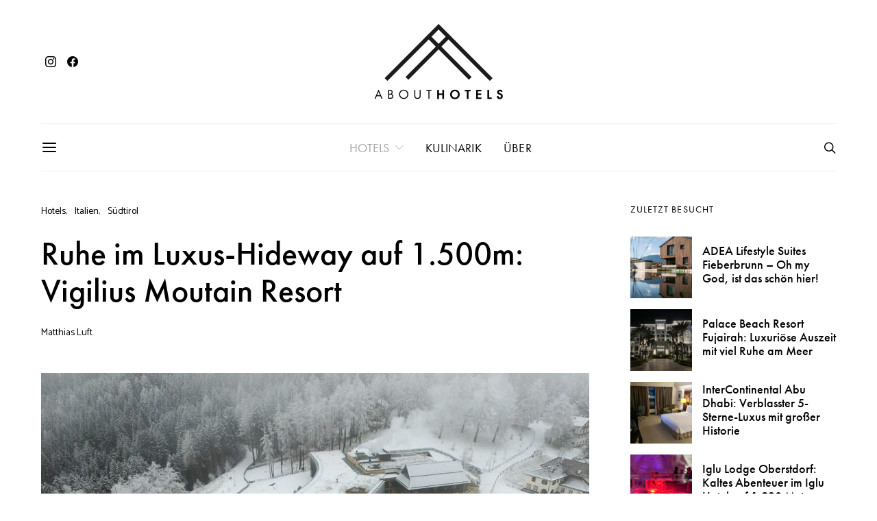

--- FILE ---
content_type: text/html; charset=UTF-8
request_url: https://www.abouthotels.de/ruhe-im-luxus-hideway-auf-1-500m-vigilius-moutain-resort/
body_size: 33597
content:
<!DOCTYPE html>
<html lang="de" class="wf-loading" data-scheme='default'>
<head>
	<meta charset="UTF-8">
	<meta name="viewport" content="width=device-width, initial-scale=1">
	<link rel="profile" href="http://gmpg.org/xfn/11">
		<link rel="pingback" href="https://www.abouthotels.de/xmlrpc.php">
		<meta name='robots' content='index, follow, max-image-preview:large, max-snippet:-1, max-video-preview:-1' />

	<!-- This site is optimized with the Yoast SEO plugin v26.8 - https://yoast.com/product/yoast-seo-wordpress/ -->
	<title>Ruhe im Luxus-Hideway auf 1.500m: Vigilius Moutain Resort - AboutHotels</title>
	<link rel="canonical" href="https://www.abouthotels.de/ruhe-im-luxus-hideway-auf-1-500m-vigilius-moutain-resort/" />
	<meta property="og:locale" content="de_DE" />
	<meta property="og:type" content="article" />
	<meta property="og:title" content="Ruhe im Luxus-Hideway auf 1.500m: Vigilius Moutain Resort - AboutHotels" />
	<meta property="og:description" content="Wir hatten auf Schnee oder Sonne gehofft. Als wir in Meran ankommen, schüttet es aber bei 5 Grad Plus. In den Bergen hängt der Nebel. Ins Vigilius Mountain Resort kommt&hellip;" />
	<meta property="og:url" content="https://www.abouthotels.de/ruhe-im-luxus-hideway-auf-1-500m-vigilius-moutain-resort/" />
	<meta property="og:site_name" content="AboutHotels" />
	<meta property="article:published_time" content="2017-02-12T09:10:38+00:00" />
	<meta property="article:modified_time" content="2017-02-12T09:12:09+00:00" />
	<meta property="og:image" content="https://www.abouthotels.de/wp-content/uploads/2017/02/ruhe-im-luxus-hideway-auf-1-500m-vigilius-moutain-resort.jpg" />
	<meta property="og:image:width" content="1000" />
	<meta property="og:image:height" content="667" />
	<meta property="og:image:type" content="image/jpeg" />
	<meta name="author" content="Matthias Luft" />
	<meta name="twitter:card" content="summary_large_image" />
	<meta name="twitter:label1" content="Verfasst von" />
	<meta name="twitter:data1" content="Matthias Luft" />
	<meta name="twitter:label2" content="Geschätzte Lesezeit" />
	<meta name="twitter:data2" content="5 Minuten" />
	<script type="application/ld+json" class="yoast-schema-graph">{"@context":"https://schema.org","@graph":[{"@type":"Article","@id":"https://www.abouthotels.de/ruhe-im-luxus-hideway-auf-1-500m-vigilius-moutain-resort/#article","isPartOf":{"@id":"https://www.abouthotels.de/ruhe-im-luxus-hideway-auf-1-500m-vigilius-moutain-resort/"},"author":{"name":"Matthias Luft","@id":"https://www.abouthotels.de/#/schema/person/a2c835f24ba582f555752a9e473b7825"},"headline":"Ruhe im Luxus-Hideway auf 1.500m: Vigilius Moutain Resort","datePublished":"2017-02-12T09:10:38+00:00","dateModified":"2017-02-12T09:12:09+00:00","mainEntityOfPage":{"@id":"https://www.abouthotels.de/ruhe-im-luxus-hideway-auf-1-500m-vigilius-moutain-resort/"},"wordCount":1006,"commentCount":0,"image":{"@id":"https://www.abouthotels.de/ruhe-im-luxus-hideway-auf-1-500m-vigilius-moutain-resort/#primaryimage"},"thumbnailUrl":"https://www.abouthotels.de/wp-content/uploads/2017/02/ruhe-im-luxus-hideway-auf-1-500m-vigilius-moutain-resort.jpg","keywords":["Lana","Matteo Thun","meran","Vigilius Moutain Resort","Vigiljoch"],"articleSection":["Hotels","Italien","Südtirol"],"inLanguage":"de","potentialAction":[{"@type":"CommentAction","name":"Comment","target":["https://www.abouthotels.de/ruhe-im-luxus-hideway-auf-1-500m-vigilius-moutain-resort/#respond"]}]},{"@type":"WebPage","@id":"https://www.abouthotels.de/ruhe-im-luxus-hideway-auf-1-500m-vigilius-moutain-resort/","url":"https://www.abouthotels.de/ruhe-im-luxus-hideway-auf-1-500m-vigilius-moutain-resort/","name":"Ruhe im Luxus-Hideway auf 1.500m: Vigilius Moutain Resort - AboutHotels","isPartOf":{"@id":"https://www.abouthotels.de/#website"},"primaryImageOfPage":{"@id":"https://www.abouthotels.de/ruhe-im-luxus-hideway-auf-1-500m-vigilius-moutain-resort/#primaryimage"},"image":{"@id":"https://www.abouthotels.de/ruhe-im-luxus-hideway-auf-1-500m-vigilius-moutain-resort/#primaryimage"},"thumbnailUrl":"https://www.abouthotels.de/wp-content/uploads/2017/02/ruhe-im-luxus-hideway-auf-1-500m-vigilius-moutain-resort.jpg","datePublished":"2017-02-12T09:10:38+00:00","dateModified":"2017-02-12T09:12:09+00:00","author":{"@id":"https://www.abouthotels.de/#/schema/person/a2c835f24ba582f555752a9e473b7825"},"breadcrumb":{"@id":"https://www.abouthotels.de/ruhe-im-luxus-hideway-auf-1-500m-vigilius-moutain-resort/#breadcrumb"},"inLanguage":"de","potentialAction":[{"@type":"ReadAction","target":["https://www.abouthotels.de/ruhe-im-luxus-hideway-auf-1-500m-vigilius-moutain-resort/"]}]},{"@type":"ImageObject","inLanguage":"de","@id":"https://www.abouthotels.de/ruhe-im-luxus-hideway-auf-1-500m-vigilius-moutain-resort/#primaryimage","url":"https://www.abouthotels.de/wp-content/uploads/2017/02/ruhe-im-luxus-hideway-auf-1-500m-vigilius-moutain-resort.jpg","contentUrl":"https://www.abouthotels.de/wp-content/uploads/2017/02/ruhe-im-luxus-hideway-auf-1-500m-vigilius-moutain-resort.jpg","width":1000,"height":667,"caption":"Ruhe im Luxus-Hideway auf 1.500m: Vigilius Moutain Resort"},{"@type":"BreadcrumbList","@id":"https://www.abouthotels.de/ruhe-im-luxus-hideway-auf-1-500m-vigilius-moutain-resort/#breadcrumb","itemListElement":[{"@type":"ListItem","position":1,"name":"Startseite","item":"https://www.abouthotels.de/"},{"@type":"ListItem","position":2,"name":"Blog","item":"https://www.abouthotels.de/blog/"},{"@type":"ListItem","position":3,"name":"Ruhe im Luxus-Hideway auf 1.500m: Vigilius Moutain Resort"}]},{"@type":"WebSite","@id":"https://www.abouthotels.de/#website","url":"https://www.abouthotels.de/","name":"AboutHotels","description":"Hotelmagazin für Premium- und Luxusreisen","potentialAction":[{"@type":"SearchAction","target":{"@type":"EntryPoint","urlTemplate":"https://www.abouthotels.de/?s={search_term_string}"},"query-input":{"@type":"PropertyValueSpecification","valueRequired":true,"valueName":"search_term_string"}}],"inLanguage":"de"},{"@type":"Person","@id":"https://www.abouthotels.de/#/schema/person/a2c835f24ba582f555752a9e473b7825","name":"Matthias Luft","image":{"@type":"ImageObject","inLanguage":"de","@id":"https://www.abouthotels.de/#/schema/person/image/","url":"https://secure.gravatar.com/avatar/8d801d19c1f56e65566cd7c879a11a71769c2a065303295e097f5e96f31ad21d?s=96&d=mm&r=g","contentUrl":"https://secure.gravatar.com/avatar/8d801d19c1f56e65566cd7c879a11a71769c2a065303295e097f5e96f31ad21d?s=96&d=mm&r=g","caption":"Matthias Luft"},"description":"Matthias Luft studierte Germanistik und begibt sich auch in schweren Zeiten für die Individualmobiltät am liebsten per Auto über Panoramastraßen ans Ziel. Er gibt Einblicke in Hotelkonzepte jenseits von Tripadvisor-Bewertungen und Sterne Klassifizierungen.","sameAs":["https://www.instagram.com/motoreport_/","https://www.linkedin.com/in/iluft/"],"url":"https://www.abouthotels.de/author/matthias/"}]}</script>
	<!-- / Yoast SEO plugin. -->


<link rel='dns-prefetch' href='//pagead2.googlesyndication.com' />
<link rel='dns-prefetch' href='//fonts.googleapis.com' />
<link href='https://fonts.gstatic.com' crossorigin rel='preconnect' />
<link rel="alternate" type="application/rss+xml" title="AboutHotels &raquo; Feed" href="https://www.abouthotels.de/feed/" />
<link rel="alternate" type="application/rss+xml" title="AboutHotels &raquo; Kommentar-Feed" href="https://www.abouthotels.de/comments/feed/" />
<link rel="alternate" type="application/rss+xml" title="AboutHotels &raquo; Ruhe im Luxus-Hideway auf 1.500m: Vigilius Moutain Resort-Kommentar-Feed" href="https://www.abouthotels.de/ruhe-im-luxus-hideway-auf-1-500m-vigilius-moutain-resort/feed/" />
<link rel="alternate" title="oEmbed (JSON)" type="application/json+oembed" href="https://www.abouthotels.de/wp-json/oembed/1.0/embed?url=https%3A%2F%2Fwww.abouthotels.de%2Fruhe-im-luxus-hideway-auf-1-500m-vigilius-moutain-resort%2F" />
<link rel="alternate" title="oEmbed (XML)" type="text/xml+oembed" href="https://www.abouthotels.de/wp-json/oembed/1.0/embed?url=https%3A%2F%2Fwww.abouthotels.de%2Fruhe-im-luxus-hideway-auf-1-500m-vigilius-moutain-resort%2F&#038;format=xml" />
			<link rel="preload" href="https://www.abouthotels.de/wp-content/plugins/canvas/assets/fonts/canvas-icons.woff" as="font" type="font/woff" crossorigin>
			<style id='wp-img-auto-sizes-contain-inline-css'>
img:is([sizes=auto i],[sizes^="auto," i]){contain-intrinsic-size:3000px 1500px}
/*# sourceURL=wp-img-auto-sizes-contain-inline-css */
</style>
<link rel='stylesheet' id='sbi_styles-css' href='https://www.abouthotels.de/wp-content/plugins/instagram-feed/css/sbi-styles.min.css?ver=6.10.0' media='all' />
<link rel='stylesheet' id='canvas-css' href='https://www.abouthotels.de/wp-content/plugins/canvas/assets/css/canvas.css?ver=2.5.1' media='all' />
<link rel='alternate stylesheet' id='powerkit-icons-css' href='https://www.abouthotels.de/wp-content/plugins/powerkit/assets/fonts/powerkit-icons.woff?ver=3.0.4' as='font' type='font/wof' crossorigin />
<link rel='stylesheet' id='powerkit-css' href='https://www.abouthotels.de/wp-content/plugins/powerkit/assets/css/powerkit.css?ver=3.0.4' media='all' />
<style id='wp-emoji-styles-inline-css'>

	img.wp-smiley, img.emoji {
		display: inline !important;
		border: none !important;
		box-shadow: none !important;
		height: 1em !important;
		width: 1em !important;
		margin: 0 0.07em !important;
		vertical-align: -0.1em !important;
		background: none !important;
		padding: 0 !important;
	}
/*# sourceURL=wp-emoji-styles-inline-css */
</style>
<style id='wp-block-library-inline-css'>
:root{--wp-block-synced-color:#7a00df;--wp-block-synced-color--rgb:122,0,223;--wp-bound-block-color:var(--wp-block-synced-color);--wp-editor-canvas-background:#ddd;--wp-admin-theme-color:#007cba;--wp-admin-theme-color--rgb:0,124,186;--wp-admin-theme-color-darker-10:#006ba1;--wp-admin-theme-color-darker-10--rgb:0,107,160.5;--wp-admin-theme-color-darker-20:#005a87;--wp-admin-theme-color-darker-20--rgb:0,90,135;--wp-admin-border-width-focus:2px}@media (min-resolution:192dpi){:root{--wp-admin-border-width-focus:1.5px}}.wp-element-button{cursor:pointer}:root .has-very-light-gray-background-color{background-color:#eee}:root .has-very-dark-gray-background-color{background-color:#313131}:root .has-very-light-gray-color{color:#eee}:root .has-very-dark-gray-color{color:#313131}:root .has-vivid-green-cyan-to-vivid-cyan-blue-gradient-background{background:linear-gradient(135deg,#00d084,#0693e3)}:root .has-purple-crush-gradient-background{background:linear-gradient(135deg,#34e2e4,#4721fb 50%,#ab1dfe)}:root .has-hazy-dawn-gradient-background{background:linear-gradient(135deg,#faaca8,#dad0ec)}:root .has-subdued-olive-gradient-background{background:linear-gradient(135deg,#fafae1,#67a671)}:root .has-atomic-cream-gradient-background{background:linear-gradient(135deg,#fdd79a,#004a59)}:root .has-nightshade-gradient-background{background:linear-gradient(135deg,#330968,#31cdcf)}:root .has-midnight-gradient-background{background:linear-gradient(135deg,#020381,#2874fc)}:root{--wp--preset--font-size--normal:16px;--wp--preset--font-size--huge:42px}.has-regular-font-size{font-size:1em}.has-larger-font-size{font-size:2.625em}.has-normal-font-size{font-size:var(--wp--preset--font-size--normal)}.has-huge-font-size{font-size:var(--wp--preset--font-size--huge)}.has-text-align-center{text-align:center}.has-text-align-left{text-align:left}.has-text-align-right{text-align:right}.has-fit-text{white-space:nowrap!important}#end-resizable-editor-section{display:none}.aligncenter{clear:both}.items-justified-left{justify-content:flex-start}.items-justified-center{justify-content:center}.items-justified-right{justify-content:flex-end}.items-justified-space-between{justify-content:space-between}.screen-reader-text{border:0;clip-path:inset(50%);height:1px;margin:-1px;overflow:hidden;padding:0;position:absolute;width:1px;word-wrap:normal!important}.screen-reader-text:focus{background-color:#ddd;clip-path:none;color:#444;display:block;font-size:1em;height:auto;left:5px;line-height:normal;padding:15px 23px 14px;text-decoration:none;top:5px;width:auto;z-index:100000}html :where(.has-border-color){border-style:solid}html :where([style*=border-top-color]){border-top-style:solid}html :where([style*=border-right-color]){border-right-style:solid}html :where([style*=border-bottom-color]){border-bottom-style:solid}html :where([style*=border-left-color]){border-left-style:solid}html :where([style*=border-width]){border-style:solid}html :where([style*=border-top-width]){border-top-style:solid}html :where([style*=border-right-width]){border-right-style:solid}html :where([style*=border-bottom-width]){border-bottom-style:solid}html :where([style*=border-left-width]){border-left-style:solid}html :where(img[class*=wp-image-]){height:auto;max-width:100%}:where(figure){margin:0 0 1em}html :where(.is-position-sticky){--wp-admin--admin-bar--position-offset:var(--wp-admin--admin-bar--height,0px)}@media screen and (max-width:600px){html :where(.is-position-sticky){--wp-admin--admin-bar--position-offset:0px}}

/*# sourceURL=wp-block-library-inline-css */
</style><link rel='stylesheet' id='canvas-block-posts-style-css' href='https://www.abouthotels.de/wp-content/plugins/canvas/components/posts/block-posts/block-posts.css?ver=1750186376' media='all' />
<style id='global-styles-inline-css'>
:root{--wp--preset--aspect-ratio--square: 1;--wp--preset--aspect-ratio--4-3: 4/3;--wp--preset--aspect-ratio--3-4: 3/4;--wp--preset--aspect-ratio--3-2: 3/2;--wp--preset--aspect-ratio--2-3: 2/3;--wp--preset--aspect-ratio--16-9: 16/9;--wp--preset--aspect-ratio--9-16: 9/16;--wp--preset--color--black: #000000;--wp--preset--color--cyan-bluish-gray: #abb8c3;--wp--preset--color--white: #FFFFFF;--wp--preset--color--pale-pink: #f78da7;--wp--preset--color--vivid-red: #ce2e2e;--wp--preset--color--luminous-vivid-orange: #ff6900;--wp--preset--color--luminous-vivid-amber: #fcb902;--wp--preset--color--light-green-cyan: #7bdcb5;--wp--preset--color--vivid-green-cyan: #01d083;--wp--preset--color--pale-cyan-blue: #8ed1fc;--wp--preset--color--vivid-cyan-blue: #0693e3;--wp--preset--color--vivid-purple: #9b51e0;--wp--preset--color--secondary: #f8f8f8;--wp--preset--gradient--vivid-cyan-blue-to-vivid-purple: linear-gradient(135deg,rgb(6,147,227) 0%,rgb(155,81,224) 100%);--wp--preset--gradient--light-green-cyan-to-vivid-green-cyan: linear-gradient(135deg,rgb(122,220,180) 0%,rgb(0,208,130) 100%);--wp--preset--gradient--luminous-vivid-amber-to-luminous-vivid-orange: linear-gradient(135deg,rgb(252,185,0) 0%,rgb(255,105,0) 100%);--wp--preset--gradient--luminous-vivid-orange-to-vivid-red: linear-gradient(135deg,rgb(255,105,0) 0%,rgb(207,46,46) 100%);--wp--preset--gradient--very-light-gray-to-cyan-bluish-gray: linear-gradient(135deg,rgb(238,238,238) 0%,rgb(169,184,195) 100%);--wp--preset--gradient--cool-to-warm-spectrum: linear-gradient(135deg,rgb(74,234,220) 0%,rgb(151,120,209) 20%,rgb(207,42,186) 40%,rgb(238,44,130) 60%,rgb(251,105,98) 80%,rgb(254,248,76) 100%);--wp--preset--gradient--blush-light-purple: linear-gradient(135deg,rgb(255,206,236) 0%,rgb(152,150,240) 100%);--wp--preset--gradient--blush-bordeaux: linear-gradient(135deg,rgb(254,205,165) 0%,rgb(254,45,45) 50%,rgb(107,0,62) 100%);--wp--preset--gradient--luminous-dusk: linear-gradient(135deg,rgb(255,203,112) 0%,rgb(199,81,192) 50%,rgb(65,88,208) 100%);--wp--preset--gradient--pale-ocean: linear-gradient(135deg,rgb(255,245,203) 0%,rgb(182,227,212) 50%,rgb(51,167,181) 100%);--wp--preset--gradient--electric-grass: linear-gradient(135deg,rgb(202,248,128) 0%,rgb(113,206,126) 100%);--wp--preset--gradient--midnight: linear-gradient(135deg,rgb(2,3,129) 0%,rgb(40,116,252) 100%);--wp--preset--font-size--small: 13px;--wp--preset--font-size--medium: 20px;--wp--preset--font-size--large: 36px;--wp--preset--font-size--x-large: 42px;--wp--preset--spacing--20: 0.44rem;--wp--preset--spacing--30: 0.67rem;--wp--preset--spacing--40: 1rem;--wp--preset--spacing--50: 1.5rem;--wp--preset--spacing--60: 2.25rem;--wp--preset--spacing--70: 3.38rem;--wp--preset--spacing--80: 5.06rem;--wp--preset--shadow--natural: 6px 6px 9px rgba(0, 0, 0, 0.2);--wp--preset--shadow--deep: 12px 12px 50px rgba(0, 0, 0, 0.4);--wp--preset--shadow--sharp: 6px 6px 0px rgba(0, 0, 0, 0.2);--wp--preset--shadow--outlined: 6px 6px 0px -3px rgb(255, 255, 255), 6px 6px rgb(0, 0, 0);--wp--preset--shadow--crisp: 6px 6px 0px rgb(0, 0, 0);}:where(.is-layout-flex){gap: 0.5em;}:where(.is-layout-grid){gap: 0.5em;}body .is-layout-flex{display: flex;}.is-layout-flex{flex-wrap: wrap;align-items: center;}.is-layout-flex > :is(*, div){margin: 0;}body .is-layout-grid{display: grid;}.is-layout-grid > :is(*, div){margin: 0;}:where(.wp-block-columns.is-layout-flex){gap: 2em;}:where(.wp-block-columns.is-layout-grid){gap: 2em;}:where(.wp-block-post-template.is-layout-flex){gap: 1.25em;}:where(.wp-block-post-template.is-layout-grid){gap: 1.25em;}.has-black-color{color: var(--wp--preset--color--black) !important;}.has-cyan-bluish-gray-color{color: var(--wp--preset--color--cyan-bluish-gray) !important;}.has-white-color{color: var(--wp--preset--color--white) !important;}.has-pale-pink-color{color: var(--wp--preset--color--pale-pink) !important;}.has-vivid-red-color{color: var(--wp--preset--color--vivid-red) !important;}.has-luminous-vivid-orange-color{color: var(--wp--preset--color--luminous-vivid-orange) !important;}.has-luminous-vivid-amber-color{color: var(--wp--preset--color--luminous-vivid-amber) !important;}.has-light-green-cyan-color{color: var(--wp--preset--color--light-green-cyan) !important;}.has-vivid-green-cyan-color{color: var(--wp--preset--color--vivid-green-cyan) !important;}.has-pale-cyan-blue-color{color: var(--wp--preset--color--pale-cyan-blue) !important;}.has-vivid-cyan-blue-color{color: var(--wp--preset--color--vivid-cyan-blue) !important;}.has-vivid-purple-color{color: var(--wp--preset--color--vivid-purple) !important;}.has-black-background-color{background-color: var(--wp--preset--color--black) !important;}.has-cyan-bluish-gray-background-color{background-color: var(--wp--preset--color--cyan-bluish-gray) !important;}.has-white-background-color{background-color: var(--wp--preset--color--white) !important;}.has-pale-pink-background-color{background-color: var(--wp--preset--color--pale-pink) !important;}.has-vivid-red-background-color{background-color: var(--wp--preset--color--vivid-red) !important;}.has-luminous-vivid-orange-background-color{background-color: var(--wp--preset--color--luminous-vivid-orange) !important;}.has-luminous-vivid-amber-background-color{background-color: var(--wp--preset--color--luminous-vivid-amber) !important;}.has-light-green-cyan-background-color{background-color: var(--wp--preset--color--light-green-cyan) !important;}.has-vivid-green-cyan-background-color{background-color: var(--wp--preset--color--vivid-green-cyan) !important;}.has-pale-cyan-blue-background-color{background-color: var(--wp--preset--color--pale-cyan-blue) !important;}.has-vivid-cyan-blue-background-color{background-color: var(--wp--preset--color--vivid-cyan-blue) !important;}.has-vivid-purple-background-color{background-color: var(--wp--preset--color--vivid-purple) !important;}.has-black-border-color{border-color: var(--wp--preset--color--black) !important;}.has-cyan-bluish-gray-border-color{border-color: var(--wp--preset--color--cyan-bluish-gray) !important;}.has-white-border-color{border-color: var(--wp--preset--color--white) !important;}.has-pale-pink-border-color{border-color: var(--wp--preset--color--pale-pink) !important;}.has-vivid-red-border-color{border-color: var(--wp--preset--color--vivid-red) !important;}.has-luminous-vivid-orange-border-color{border-color: var(--wp--preset--color--luminous-vivid-orange) !important;}.has-luminous-vivid-amber-border-color{border-color: var(--wp--preset--color--luminous-vivid-amber) !important;}.has-light-green-cyan-border-color{border-color: var(--wp--preset--color--light-green-cyan) !important;}.has-vivid-green-cyan-border-color{border-color: var(--wp--preset--color--vivid-green-cyan) !important;}.has-pale-cyan-blue-border-color{border-color: var(--wp--preset--color--pale-cyan-blue) !important;}.has-vivid-cyan-blue-border-color{border-color: var(--wp--preset--color--vivid-cyan-blue) !important;}.has-vivid-purple-border-color{border-color: var(--wp--preset--color--vivid-purple) !important;}.has-vivid-cyan-blue-to-vivid-purple-gradient-background{background: var(--wp--preset--gradient--vivid-cyan-blue-to-vivid-purple) !important;}.has-light-green-cyan-to-vivid-green-cyan-gradient-background{background: var(--wp--preset--gradient--light-green-cyan-to-vivid-green-cyan) !important;}.has-luminous-vivid-amber-to-luminous-vivid-orange-gradient-background{background: var(--wp--preset--gradient--luminous-vivid-amber-to-luminous-vivid-orange) !important;}.has-luminous-vivid-orange-to-vivid-red-gradient-background{background: var(--wp--preset--gradient--luminous-vivid-orange-to-vivid-red) !important;}.has-very-light-gray-to-cyan-bluish-gray-gradient-background{background: var(--wp--preset--gradient--very-light-gray-to-cyan-bluish-gray) !important;}.has-cool-to-warm-spectrum-gradient-background{background: var(--wp--preset--gradient--cool-to-warm-spectrum) !important;}.has-blush-light-purple-gradient-background{background: var(--wp--preset--gradient--blush-light-purple) !important;}.has-blush-bordeaux-gradient-background{background: var(--wp--preset--gradient--blush-bordeaux) !important;}.has-luminous-dusk-gradient-background{background: var(--wp--preset--gradient--luminous-dusk) !important;}.has-pale-ocean-gradient-background{background: var(--wp--preset--gradient--pale-ocean) !important;}.has-electric-grass-gradient-background{background: var(--wp--preset--gradient--electric-grass) !important;}.has-midnight-gradient-background{background: var(--wp--preset--gradient--midnight) !important;}.has-small-font-size{font-size: var(--wp--preset--font-size--small) !important;}.has-medium-font-size{font-size: var(--wp--preset--font-size--medium) !important;}.has-large-font-size{font-size: var(--wp--preset--font-size--large) !important;}.has-x-large-font-size{font-size: var(--wp--preset--font-size--x-large) !important;}
/*# sourceURL=global-styles-inline-css */
</style>

<style id='classic-theme-styles-inline-css'>
/*! This file is auto-generated */
.wp-block-button__link{color:#fff;background-color:#32373c;border-radius:9999px;box-shadow:none;text-decoration:none;padding:calc(.667em + 2px) calc(1.333em + 2px);font-size:1.125em}.wp-block-file__button{background:#32373c;color:#fff;text-decoration:none}
/*# sourceURL=/wp-includes/css/classic-themes.min.css */
</style>
<link rel='stylesheet' id='canvas-block-posts-sidebar-css' href='https://www.abouthotels.de/wp-content/plugins/canvas/components/posts/block-posts-sidebar/block-posts-sidebar.css?ver=1750186376' media='all' />
<link rel='stylesheet' id='csco-block-posts-sidebar-style-css' href='https://www.abouthotels.de/wp-content/themes/authentic/css/blocks/posts-sidebar.css?ver=1737103641' media='all' />
<link rel='stylesheet' id='csco-block-twitter-slider-style-css' href='https://www.abouthotels.de/wp-content/themes/authentic/css/blocks/twitter-slider.css?ver=1737103641' media='all' />
<link rel='stylesheet' id='csco-block-tiles-style-css' href='https://www.abouthotels.de/wp-content/themes/authentic/css/blocks/tiles.css?ver=1737103641' media='all' />
<link rel='stylesheet' id='csco-block-horizontal-tiles-style-css' href='https://www.abouthotels.de/wp-content/themes/authentic/css/blocks/horizontal-tiles.css?ver=1737103641' media='all' />
<link rel='stylesheet' id='csco-block-full-style-css' href='https://www.abouthotels.de/wp-content/themes/authentic/css/blocks/full.css?ver=1737103641' media='all' />
<link rel='stylesheet' id='csco-block-slider-style-css' href='https://www.abouthotels.de/wp-content/themes/authentic/css/blocks/slider.css?ver=1737103641' media='all' />
<link rel='stylesheet' id='csco-block-carousel-style-css' href='https://www.abouthotels.de/wp-content/themes/authentic/css/blocks/carousel.css?ver=1737103641' media='all' />
<link rel='stylesheet' id='csco-block-wide-style-css' href='https://www.abouthotels.de/wp-content/themes/authentic/css/blocks/wide.css?ver=1737103641' media='all' />
<link rel='stylesheet' id='csco-block-narrow-style-css' href='https://www.abouthotels.de/wp-content/themes/authentic/css/blocks/narrow.css?ver=1737103641' media='all' />
<link rel='stylesheet' id='advanced-popups-css' href='https://www.abouthotels.de/wp-content/plugins/advanced-popups/public/css/advanced-popups-public.css?ver=1.2.2' media='all' />
<link rel='stylesheet' id='canvas-block-heading-style-css' href='https://www.abouthotels.de/wp-content/plugins/canvas/components/content-formatting/block-heading/block.css?ver=1750186376' media='all' />
<link rel='stylesheet' id='canvas-block-list-style-css' href='https://www.abouthotels.de/wp-content/plugins/canvas/components/content-formatting/block-list/block.css?ver=1750186376' media='all' />
<link rel='stylesheet' id='canvas-block-paragraph-style-css' href='https://www.abouthotels.de/wp-content/plugins/canvas/components/content-formatting/block-paragraph/block.css?ver=1750186376' media='all' />
<link rel='stylesheet' id='canvas-block-separator-style-css' href='https://www.abouthotels.de/wp-content/plugins/canvas/components/content-formatting/block-separator/block.css?ver=1750186376' media='all' />
<link rel='stylesheet' id='canvas-block-group-style-css' href='https://www.abouthotels.de/wp-content/plugins/canvas/components/basic-elements/block-group/block.css?ver=1750186376' media='all' />
<link rel='stylesheet' id='canvas-block-cover-style-css' href='https://www.abouthotels.de/wp-content/plugins/canvas/components/basic-elements/block-cover/block.css?ver=1750186376' media='all' />
<link rel='stylesheet' id='powerkit-author-box-css' href='https://www.abouthotels.de/wp-content/plugins/powerkit/modules/author-box/public/css/public-powerkit-author-box.css?ver=3.0.4' media='all' />
<link rel='stylesheet' id='powerkit-basic-elements-css' href='https://www.abouthotels.de/wp-content/plugins/powerkit/modules/basic-elements/public/css/public-powerkit-basic-elements.css?ver=3.0.4' media='screen' />
<link rel='stylesheet' id='powerkit-coming-soon-css' href='https://www.abouthotels.de/wp-content/plugins/powerkit/modules/coming-soon/public/css/public-powerkit-coming-soon.css?ver=3.0.4' media='all' />
<link rel='stylesheet' id='powerkit-content-formatting-css' href='https://www.abouthotels.de/wp-content/plugins/powerkit/modules/content-formatting/public/css/public-powerkit-content-formatting.css?ver=3.0.4' media='all' />
<link rel='stylesheet' id='powerkit-сontributors-css' href='https://www.abouthotels.de/wp-content/plugins/powerkit/modules/contributors/public/css/public-powerkit-contributors.css?ver=3.0.4' media='all' />
<link rel='stylesheet' id='powerkit-facebook-css' href='https://www.abouthotels.de/wp-content/plugins/powerkit/modules/facebook/public/css/public-powerkit-facebook.css?ver=3.0.4' media='all' />
<link rel='stylesheet' id='powerkit-featured-categories-css' href='https://www.abouthotels.de/wp-content/plugins/powerkit/modules/featured-categories/public/css/public-powerkit-featured-categories.css?ver=3.0.4' media='all' />
<link rel='stylesheet' id='powerkit-inline-posts-css' href='https://www.abouthotels.de/wp-content/plugins/powerkit/modules/inline-posts/public/css/public-powerkit-inline-posts.css?ver=3.0.4' media='all' />
<link rel='stylesheet' id='powerkit-instagram-css' href='https://www.abouthotels.de/wp-content/plugins/powerkit/modules/instagram/public/css/public-powerkit-instagram.css?ver=3.0.4' media='all' />
<link rel='stylesheet' id='powerkit-justified-gallery-css' href='https://www.abouthotels.de/wp-content/plugins/powerkit/modules/justified-gallery/public/css/public-powerkit-justified-gallery.css?ver=3.0.4' media='all' />
<link rel='stylesheet' id='glightbox-css' href='https://www.abouthotels.de/wp-content/plugins/powerkit/modules/lightbox/public/css/glightbox.min.css?ver=3.0.4' media='all' />
<link rel='stylesheet' id='powerkit-lightbox-css' href='https://www.abouthotels.de/wp-content/plugins/powerkit/modules/lightbox/public/css/public-powerkit-lightbox.css?ver=3.0.4' media='all' />
<link rel='stylesheet' id='powerkit-opt-in-forms-css' href='https://www.abouthotels.de/wp-content/plugins/powerkit/modules/opt-in-forms/public/css/public-powerkit-opt-in-forms.css?ver=3.0.4' media='all' />
<link rel='stylesheet' id='powerkit-scroll-to-top-css' href='https://www.abouthotels.de/wp-content/plugins/powerkit/modules/scroll-to-top/public/css/public-powerkit-scroll-to-top.css?ver=3.0.4' media='all' />
<link rel='stylesheet' id='powerkit-share-buttons-css' href='https://www.abouthotels.de/wp-content/plugins/powerkit/modules/share-buttons/public/css/public-powerkit-share-buttons.css?ver=3.0.4' media='all' />
<link rel='stylesheet' id='powerkit-social-links-css' href='https://www.abouthotels.de/wp-content/plugins/powerkit/modules/social-links/public/css/public-powerkit-social-links.css?ver=3.0.4' media='all' />
<link rel='stylesheet' id='powerkit-table-of-contents-css' href='https://www.abouthotels.de/wp-content/plugins/powerkit/modules/table-of-contents/public/css/public-powerkit-table-of-contents.css?ver=3.0.4' media='all' />
<link rel='stylesheet' id='powerkit-twitter-css' href='https://www.abouthotels.de/wp-content/plugins/powerkit/modules/twitter/public/css/public-powerkit-twitter.css?ver=3.0.4' media='all' />
<link rel='stylesheet' id='powerkit-widget-about-css' href='https://www.abouthotels.de/wp-content/plugins/powerkit/modules/widget-about/public/css/public-powerkit-widget-about.css?ver=3.0.4' media='all' />
<link rel='stylesheet' id='csco-styles-css' href='https://www.abouthotels.de/wp-content/themes/authentic/style.css?ver=7.1.4' media='all' />
<link rel='stylesheet' id='wp-pagenavi-css' href='https://www.abouthotels.de/wp-content/plugins/wp-pagenavi/pagenavi-css.css?ver=2.70' media='all' />
<link rel='stylesheet' id='searchwp-live-search-css' href='https://www.abouthotels.de/wp-content/plugins/searchwp-live-ajax-search/assets/styles/style.min.css?ver=1.8.7' media='all' />
<style id='searchwp-live-search-inline-css'>
.searchwp-live-search-result .searchwp-live-search-result--title a {
  font-size: 16px;
}
.searchwp-live-search-result .searchwp-live-search-result--price {
  font-size: 14px;
}
.searchwp-live-search-result .searchwp-live-search-result--add-to-cart .button {
  font-size: 14px;
}

/*# sourceURL=searchwp-live-search-inline-css */
</style>
<link rel='stylesheet' id='tablepress-default-css' href='https://www.abouthotels.de/wp-content/tablepress-combined.min.css?ver=31' media='all' />
<link rel='stylesheet' id='tablepress-responsive-tables-css' href='https://www.abouthotels.de/wp-content/plugins/tablepress-responsive-tables/css/tablepress-responsive.min.css?ver=1.8' media='all' />
<link rel='stylesheet' id='0a3501a03365c26143c0129bfbc84d81-css' href='https://fonts.googleapis.com/css?family=Catamaran%3A400&#038;subset=latin%2Clatin-ext%2Ccyrillic%2Ccyrillic-ext%2Cvietnamese&#038;display=swap&#038;ver=7.1.4' media='all' />
<link rel='stylesheet' id='bb0e49eb5ee24c99a205d4bd01d5c9a8-css' href='https://fonts.googleapis.com/css?family=Lato%3A400&#038;subset=latin%2Clatin-ext%2Ccyrillic%2Ccyrillic-ext%2Cvietnamese&#038;display=swap&#038;ver=7.1.4' media='all' />
<script src="https://www.abouthotels.de/wp-includes/js/jquery/jquery.min.js?ver=3.7.1" id="jquery-core-js"></script>
<script src="https://www.abouthotels.de/wp-includes/js/jquery/jquery-migrate.min.js?ver=3.4.1" id="jquery-migrate-js"></script>
<script src="https://www.abouthotels.de/wp-content/plugins/advanced-popups/public/js/advanced-popups-public.js?ver=1.2.2" id="advanced-popups-js"></script>
<script src="//pagead2.googlesyndication.com/pagead/js/adsbygoogle.js?ver=6.9" id="csco_adsense-js"></script>
<link rel="https://api.w.org/" href="https://www.abouthotels.de/wp-json/" /><link rel="alternate" title="JSON" type="application/json" href="https://www.abouthotels.de/wp-json/wp/v2/posts/4824" /><link rel="EditURI" type="application/rsd+xml" title="RSD" href="https://www.abouthotels.de/xmlrpc.php?rsd" />
<meta name="generator" content="WordPress 6.9" />
<link rel='shortlink' href='https://www.abouthotels.de/?p=4824' />
		<link rel="preload" href="https://www.abouthotels.de/wp-content/plugins/advanced-popups/fonts/advanced-popups-icons.woff" as="font" type="font/woff" crossorigin>
		<meta name="referrer" content="no-referrer-when-downgrade" />
<style> #wp-worthy-pixel { line-height: 1px; height: 1px; margin: 0; padding: 0; overflow: hidden; } </style>
<link rel="icon" href="https://www.abouthotels.de/wp-content/uploads/2018/01/cropped-favicon512px-32x32.png" sizes="32x32" />
<link rel="icon" href="https://www.abouthotels.de/wp-content/uploads/2018/01/cropped-favicon512px-192x192.png" sizes="192x192" />
<link rel="apple-touch-icon" href="https://www.abouthotels.de/wp-content/uploads/2018/01/cropped-favicon512px-180x180.png" />
<meta name="msapplication-TileImage" content="https://www.abouthotels.de/wp-content/uploads/2018/01/cropped-favicon512px-270x270.png" />

<!-- BEGIN Analytics Insights v6.3.12 - https://wordpress.org/plugins/analytics-insights/ -->
<script async src="https://www.googletagmanager.com/gtag/js?id=G-N6RGDXLRPC"></script>
<script>
  window.dataLayer = window.dataLayer || [];
  function gtag(){dataLayer.push(arguments);}
  gtag('js', new Date());
  gtag('config', 'G-N6RGDXLRPC');
  if (window.performance) {
    var timeSincePageLoad = Math.round(performance.now());
    gtag('event', 'timing_complete', {
      'name': 'load',
      'value': timeSincePageLoad,
      'event_category': 'JS Dependencies'
    });
  }
</script>
<!-- END Analytics Insights -->
		<style id="wp-custom-css">
			@media (max-width: 1119px) { 
  .posts-pagination { display: none; } 
} 

figcaption {
	text-align: center !important;
}		</style>
		<style id="kirki-inline-styles"></style><style id='csco-customizer-output-default-styles-inline-css'>
body, .offcanvas, #search, .searchwp-live-search-results, select, input[type=search], input[type=text], input[type=number], input[type=email], input[type=tel], input[type=password], textarea, .form-control, .pk-card, .pagination-content, .adp-popup-type-content .adp-popup-container{background-color:#ffffff;}.entry-content .pk-block-bg-inverse, .pk-dropcap-bg-inverse:first-letter, .entry-content .has-drop-cap.is-cnvs-dropcap-bg-dark:first-letter{color:#ffffff!important;}.adp-popup .adp-popup-container{--adp-popup-container-background:#ffffff;--adp-popup-type-notification-text-color:#494949;--adp-popup-type-notification-text-link-color:#000000;--adp-popup-close-color:#000000;--adp-popup-close-hover-color:#a0a0a0;}.mfp-bg, .mfp-wrap{--mfp-overlay-color:#ffffff;--mfp-controls-border-color:#ffffff;--mfp-inner-close-icon-color:#ffffff;--mfp-iframe-background:#ffffff;--mfp-image-background:#ffffff;--mfp-controls-color:#494949;--mfp-controls-text-color-hover:#494949;--mfp-caption-title-color:#494949;--mfp-controls-text-color:#494949;--mfp-caption-subtitle-color:#494949;}body, select, input[type=search], input[type=text], input[type=number], input[type=email], input[type=tel], input[type=password], textarea, .abr-reviews-posts .abr-review-meta{color:#494949;}blockquote cite, figcaption, .wp-caption-text, .wp-block-gallery .blocks-gallery-item figcaption, .wp-block-image figcaption, .wp-block-audio figcaption, .wp-block-embed figcaption, .wp-block-pullquote cite, .wp-block-pullquote footer, .wp-block-pullquote .wp-block-pullquote__citation, .wp-block-quote cite, label, .text-small, .comment-metadata, .logged-in-as, .post-categories, .post-count, .product-count, .post-meta, .entry-content figcaption, .post-media figcaption, .post-tags, .sub-title, .tagcloud, .timestamp, #wp-calendar caption, .comment-metadata a, .comment-metadata, .widget_rss ul li cite, .widget_rss ul li .rss-date, .pk-widget-about .pk-about-small, .pk-share-buttons-total .pk-share-buttons-count, .pk-share-buttons-post-loop .pk-share-buttons-count, .pk-share-buttons-block-posts .pk-share-buttons-count, .pk-share-buttons-post-sidebar .pk-share-buttons-count, .pk-share-buttons-post-loop .pk-share-buttons-link:hover .pk-share-buttons-count, .pk-share-buttons-block-posts .pk-share-buttons-link:hover .pk-share-buttons-count, .pk-share-buttons-post-sidebar .pk-share-buttons-link:hover .pk-share-buttons-count, .title-share, .pk-social-links-template-default .pk-social-links-label, .pk-social-links-wrap .pk-social-links-label, .pk-color-secondary, .pk-twitter-default .pk-twitter-tweet:before, .cs-meet-team .pk-social-links-link, .abr-post-review .abr-review-score .abr-review-subtext .abr-data-label, .sight-portfolio-area-filter__list-item a{color:#494949;}.owl-dot span, .abr-post-review .abr-review-score .abr-review-subtext .abr-data-info{background-color:#494949;}.entry-content p > code, a, #search .close, .button-link, .pk-share-buttons-total .pk-share-buttons-label, .pk-share-buttons-total .pk-share-buttons-title, .pk-social-links-wrap .pk-social-links-count, .pk-nav-tabs .pk-nav-link, .pk-nav-tabs .pk-nav-link.pk-active, .pk-tabs .pk-nav-pills .pk-nav-link, .pk-block-social-links .pk-social-links-link, .pk-block-social-links .pk-social-links-title, .pk-social-links-scheme-light .pk-social-links-link, .pk-social-links-scheme-light .pk-social-links-title, .pk-social-links-scheme-bold .pk-social-links-title, .pk-social-links-scheme-bold-rounded .pk-social-links-title, .pk-share-buttons-scheme-default .pk-share-buttons-link, .pk-share-buttons-after-post.pk-share-buttons-scheme-default .pk-share-buttons-link:not(:hover), .pk-share-buttons-before-post.pk-share-buttons-scheme-default .pk-share-buttons-link:not(:hover), .pk-toc ol > li:before, ol.pk-list-styled > li:before, h2.pk-heading-numbered:before, .pk-card-header a, .pk-twitter-info a, .pk-instagram-username a, .pk-social-links-template-default .pk-social-links-link, .pk-widget-contributors .pk-social-links-link, .cs-list-articles > li > a, .pk-block-contributors .author-name a, .editor-styles-wrapper.cs-editor-styles-wrapper .pk-author-posts-single a, .pk-twitter-content a, .pk-block-author .pk-widget-author-container:not(.pk-bg-overlay) .pk-author-title a, .pk-share-buttons-scheme-simple-light .pk-share-buttons-link, .pk-share-buttons-scheme-simple-light .pk-share-buttons-count, .is-style-pk-share-buttons-simple-light .pk-share-buttons-link, .is-style-pk-share-buttons-simple-light .pk-share-buttons-link .pk-share-buttons-count, .is-style-pk-share-buttons-default .pk-share-buttons-link:not(hover), ol.is-style-cnvs-list-styled > li:before, h2.is-style-cnvs-heading-numbered:before, .cnvs-block-collapsible .cnvs-block-collapsible-title h6 a, header .offcanvas-toggle, .navbar-scheme-toggle{color:#000000;}.owl-dot.active span{background-color:#000000;}.cnvs-block-tabs{--cnvs-tabs-button-color:#000000;--cnvs-tabs-button-hover-color:#a0a0a0;}a:hover, .button-link:hover, #search .close:hover, .pk-social-links-scheme-light:not(.pk-social-links-scheme-light-bg) .pk-social-links-link:hover .pk-social-links-title, .is-style-pk-social-links-bold .pk-social-links-link:hover .pk-social-links-title, .pk-social-links-scheme-bold .pk-social-links-link:hover .pk-social-links-title, .is-style-pk-social-links-bold-rounded .pk-social-links-link:hover .pk-social-links-title, .pk-social-links-scheme-bold-rounded .pk-social-links-link:hover .pk-social-links-title, .pk-nav-tabs .pk-nav-link:not(.pk-active):focus, .pk-nav-tabs .pk-nav-link:not(.pk-active):hover, .pk-card-header a:hover, .pk-twitter-info a:hover, .pk-instagram-username a:hover, .pk-widget-contributors .pk-social-links-link:hover, .cs-list-articles > li > a:hover, .pk-block-contributors .author-name a:hover, .editor-styles-wrapper.cs-editor-styles-wrapper .pk-author-posts-single a:hover, .pk-twitter-content a:hover, .pk-block-author .pk-widget-author-container:not(.pk-bg-overlay) .pk-author-title a:hover, .cnvs-block-collapsible .cnvs-block-collapsible-title h6 a:hover, .navbar-scheme-toggle:hover{color:#a0a0a0;}.wp-block-separator{color:#eeeeee;}hr, .wp-block-separator:not(.is-style-dots), .wp-block-pullquote:not([style*="border-color"]), .entry-content .table-bordered th, .entry-content .table-bordered td, section.widget .widget-wrap, .form-control, input[type=search], input[type=text], input[type=number], input[type=email], input[type=tel], input[type=password], textarea, select, .pk-collapsibles .pk-card, .post-archive .archive-compact .post-masonry, .post-archive .archive-compact .post-grid, .post-archive .archive-compact.archive-masonry section.widget, .post-archive .archive-compact.archive-grid section.widget, .archive-list section.widget .widget-wrap, .archive-standard section.widget .widget-wrap, .sidebar-offcanvas .widget, .pk-nav-tabs .pk-nav-link, .pk-collapsibles .pk-card + .pk-card, .cnvs-block-tabs .cnvs-block-tabs-buttons .cnvs-block-tabs-button a, .cnvs-block-collapsibles .cnvs-block-collapsible, .abr-reviews-posts .abr-post-item{border-color:#eeeeee;}hr, .entry-content table th, .entry-content table td, .entry-content table tbody + tbody, .header-enabled .navbar-primary:not(.sticky-nav-slide) .navbar, .navigation.comment-navigation, .site-main > article > .post-author, .post-main .post-author, .comment-body + .comment-respond, .comment-list + .comment-respond, .comment-list article, .comment-list .pingback, .comment-list .trackback, .post-standard:not(.post-featured) + .post-standard:not(.post-featured), .archive-first + .archive-list, .single .section-carousel, .widget_nav_menu .menu > .menu-item:not(:first-child), .widget_pages li:not(:first-child) a, .widget_meta li:not(:first-child) a, .widget_categories > ul > li:not(:first-child), .widget_archive > ul > li:not(:first-child), .widget_categories .widget-wrap > ul > li:not(:first-child), .widget_archive .widget-wrap > ul > li:not(:first-child), .widget_recent_comments li:not(:first-child), .widget_recent_entries li:not(:first-child), #wp-calendar tbody td, .navigation.pagination, .navigation.pagination + .post-tags, .fb-comments, .post-tags, .page-header-simple .page-header + .post-archive, .section-grid + .site-content > .cs-container:before, .archive-pagination:not(:empty), .post-list:not(.post-featured) + .post-list:not(.post-featured), .post-list + .post, .post + .post-list, .cs-meet-team .cs-author .cs-author-posts, .pk-widget-contributors .pk-author-item, .pk-toc:not(:first-child), .pk-inline-posts:not(:first-child), .cnvs-block-toc:not(:first-child){border-top-color:#eeeeee;}.entry-content thead th, .navbar-primary:not(.sticky-nav-slide) .navbar, .sticky-nav-slide, .topbar, .navbar-offcanvas, .navigation.comment-navigation, .widget_rss ul li, .searchwp-live-search-results.searchwp-live-search-results-showing .searchwp-live-search-result:not(:last-child) a, .pk-separator, .pk-toc:not(:last-child), .pk-inline-posts:not(:last-child), .cnvs-block-tabs.cnvs-block-tabs-vertical .cnvs-block-tabs-buttons .cnvs-block-tabs-button-active a, .cnvs-block-toc:not(:last-child){border-bottom-color:#eeeeee;}.pk-nav-tabs .pk-nav-link:not(.pk-active):focus, .pk-nav-tabs .pk-nav-link:not(.pk-active):hover{background-color:#eeeeee;}.wp-block-separator.is-style-dots:before{color:#eeeeee;}.entry-content p > code, .table-striped tbody tr:nth-of-type(odd), .wp-block-table.is-style-stripes tbody tr:nth-child(odd), .site-main .pk-subscribe-form-wrap, .post-comments, .archive-list .pk-subscribe-form-wrap, .archive-full .pk-subscribe-form-wrap, .entry-content .pk-dropcap-bg-inverse:first-letter, .entry-content .pk-dropcap-bg-light:first-letter, .entry-content .pk-block-bg-inverse, .entry-content .pk-block-bg-light, .basic_mailchimp_widget, .pk-twitter-slider, .pk-card-header, .pk-share-buttons-after-post.pk-share-buttons-scheme-default .pk-share-buttons-link, .pk-share-buttons-before-post.pk-share-buttons-scheme-default .pk-share-buttons-link, .pk-toc ol > li:before, ol.pk-list-styled > li:before, .pk-social-links-scheme-light-bg .pk-social-links-link, .is-style-pk-social-links-light-bg .pk-social-links-link, h2.pk-heading-numbered:before, .entry-content .table-bordered th, .entry-content .table-striped tbody tr:nth-of-type(odd), .wp-block-code, .wp-block-verse, .wp-block-preformatted, .is-style-pk-share-buttons-default .pk-share-buttons-link:not(hover), .is-style-pk-share-buttons-bold .pk-share-buttons-link, .cnvs-block-twitter-layout-slider, .entry-content .has-drop-cap.is-cnvs-dropcap-bg-light:first-letter, ol.is-style-cnvs-list-styled > li:before, h2.is-style-cnvs-heading-numbered:before, .wp-block-group.is-style-cnvs-block-bg-light{background-color:#f8f8f8;}.pk-share-buttons-wrap{--pk-share-link-background:#f8f8f8;--pk-mobile-share-horizontal-background:#f8f8f8;}.cnvs-block-collapsible-title{background-color:#f8f8f8;}.cnvs-block-alert{--cnvs-alert-background:#f8f8f8;}.cnvs-badge{--cnvs-badge-background:#f8f8f8;}h1, h2, h3, h4, h5, h6, .comment .fn, #search input[type="search"], .entry-content .table-bordered th, .wp-block-table td strong, .abr-post-review .abr-review-name, .abr-post-review .abr-review-text, .abr-reviews-posts .abr-review-number, .sight-portfolio-area-filter__title, .sight-portfolio-area-filter__list-item.sight-filter-active a{color:#000000;}.cnvs-block-alert, .cnvs-block-alert h1, .cnvs-block-alert h2, .cnvs-block-alert h3, .cnvs-block-alert h4, .cnvs-block-alert h5, .cnvs-block-alert h6, .cnvs-block-alert .cnvs-title, .cnvs-block-alert a, .entry-content .cnvs-block-alert p{color:#000000;}#search input[type="search"]:-ms-input-placeholder{color:#000000;}#search input[type="search"]:-moz-placeholder{color:#000000;}#search input[type="search"]::-webkit-input-placeholder{color:#000000;}.pk-social-links-wrap{--pk-social-link-color:#000000;--pk-social-light-bg-title-color:#000000;--pk-social-light-rounded-title-color:#000000;--pk-social-light-bg-color:#000000;}.pk-social-links-wrap .pk-font-heading{--pk-heading-font-color:#000000;}h1 a, h2 a, h3 a, h4 a, h5 a, h6 a, .comment .fn a, .cnvs-block-posts-sidebar:not(.cnvs-block-posts-sidebar-slider) .entry-title a, .pk-widget-posts:not(.pk-widget-posts-template-slider) .entry-title a{color:#000000;}.abr-posts-template-reviews-1 .entry-title a, .abr-posts-template-reviews-2 .entry-title a, .abr-posts-template-reviews-3 .entry-title a, .abr-posts-template-reviews-4 .entry-title a, .abr-posts-template-reviews-5 .entry-title a{color:#000000;}h1 a:hover, h2 a:hover, h3 a:hover, h4 a:hover, h5 a:hover, h6 a:hover, .comment .fn a:hover, .cnvs-block-posts-sidebar:not(.cnvs-block-posts-sidebar-slider) .entry-title a:hover, .pk-widget-posts:not(.pk-widget-posts-template-slider) .entry-title a:hover{color:#a0a0a0;}.abr-posts-template-reviews-1 .entry-title a:hover, .abr-posts-template-reviews-2 .entry-title a:hover, .abr-posts-template-reviews-3 .entry-title a:hover, .abr-posts-template-reviews-4 .entry-title a:hover, .abr-posts-template-reviews-5 .entry-title a:hover{color:#a0a0a0;}.wp-block-button .wp-block-button__link:not(.has-background), .button-primary, .overlay-inner a.button-primary, .header-light .button-primary, .wp-block-search .wp-block-search__button, .post-number, .post-pagination .post-more .button, .pk-button-primary, .pk-author-button, .pk-about-button, .pk-instagram-follow, .pk-twitter-follow, .pk-subscribe-submit, .pk-badge-primary, .pk-featured-categories-vertical-list .pk-featured-count, .adp-button-primary, .sight-portfolio-area__pagination .sight-portfolio-load-more{color:#eeeeee;}.pk-pin-it{color:#eeeeee!important;}.wp-block-button .wp-block-button__link:not(.has-background):hover, .button-primary:hover, .button-primary:active, .button-primary:focus, .button-primary:not([disabled]):not(.disabled).active, .button-primary:not([disabled]):not(.disabled):active, .overlay-inner a.button-primary:hover, .overlay-inner a.button-primary:active, .overlay-inner a.button-primary:focus, .overlay-inner a.button-primary:not([disabled]):not(.disabled).active, .overlay-inner a.button-primary:not([disabled]):not(.disabled):active, .header-light .button-primary:hover, .header-light .button-primary:active, .header-light .button-primary:focus, .header-light .button-primary:not([disabled]):not(.disabled).active, .header-light .button-primary:not([disabled]):not(.disabled):active, .wp-block-search .wp-block-search__button:hover, .post-pagination .post-more .button:hover, .pk-button-primary:not(:disabled):not(.disabled):active, .pk-button-primary:focus, .pk-button-primary:hover, .pk-button-primary:focus, .pk-button-primary:active, .pk-author-button:hover, .pk-about-button:hover, .pk-instagram-follow:hover, .pk-twitter-follow:hover, .pk-subscribe-submit:hover, .adp-button-primary:hover, .adp-button-primary:focus, .sight-portfolio-area__pagination .sight-portfolio-load-more:hover, .sight-portfolio-area__pagination .sight-portfolio-load-more:focus{color:#ffffff;}.pk-pin-it:hover{color:#ffffff!important;background-color:#000000!important;}.wp-block-button .wp-block-button__link:not(.has-background), .button-primary, .overlay-inner a.button-primary, .header-light .button-primary, .wp-block-search .wp-block-search__button, .post-number, .pk-tabs .pk-nav-pills .pk-nav-link.pk-active, .pk-tabs .pk-nav-pills .pk-nav-link.pk-active:focus, .pk-tabs  .pk-nav-pills .pk-tabs .pk-nav-pills .pk-nav-link.pk-active:hover, .pk-button-primary, .pk-author-button, .pk-about-button, .pk-instagram-follow, .pk-twitter-follow, .pk-subscribe-submit, .pk-badge-primary, .pk-featured-categories-vertical-list .pk-featured-count, .cnvs-block-tabs.is-style-cnvs-block-tabs-pills .cnvs-block-tabs-buttons .cnvs-block-tabs-button.cnvs-block-tabs-button-active a, .cnvs-block-tabs.is-style-cnvs-block-tabs-pills .cnvs-block-tabs-buttons .cnvs-block-tabs-button.cnvs-block-tabs-button-active a:focus, .cnvs-block-tabs.is-style-cnvs-block-tabs-pills .cnvs-block-tabs-buttons .cnvs-block-tabs-button.cnvs-block-tabs-button-active a:hover, .adp-button-primary, .sight-portfolio-area__pagination .sight-portfolio-load-more{background-color:#282828;}.pk-bg-primary, .pk-pin-it{background-color:#282828!important;}.post-tags a:focus, .post-tags a:hover, .tagcloud a:focus, .tagcloud a:hover, .wp-block-button .wp-block-button__link:not(.has-background):hover, .button-primary:hover, .button-primary:active, .button-primary:focus, .button-primary:not([disabled]):not(.disabled).active, .button-primary:not([disabled]):not(.disabled):active, .overlay-inner a.button-primary:hover, .overlay-inner a.button-primary:active, .overlay-inner a.button-primary:focus, .overlay-inner a.button-primary:not([disabled]):not(.disabled).active, .overlay-inner a.button-primary:not([disabled]):not(.disabled):active, .header-light .button-primary:hover, .header-light .button-primary:active, .header-light .button-primary:focus, .header-light .button-primary:not([disabled]):not(.disabled).active, .header-light .button-primary:not([disabled]):not(.disabled):active, .wp-block-search .wp-block-search__button:hover, .pk-button-primary:not(:disabled):not(.disabled):active, .pk-button-primary:hover, .pk-button-primary:active, .pk-button-primary:focus, .pk-author-button:hover, .pk-about-button:hover, .pk-instagram-follow:hover, .pk-twitter-follow:hover, .pk-subscribe-submit:hover, .adp-button-primary:hover, .adp-button-primary:focus, .sight-portfolio-area__pagination .sight-portfolio-load-more:hover, .sight-portfolio-area__pagination .sight-portfolio-load-more:focus{background-color:#000000;}.button-secondary, .pk-button-secondary{color:#a0a0a0!important;background-color:#eeeeee;}.button-secondary:hover, .button-secondary:active, .button-secondary:focus, .pk-button-secondary:hover, .pk-button-secondary:active, .pk-button-secondary:focus{color:#000000!important;background-color:#f8f8f8;}.site-title{color:#000000;}.site-title:hover{color:#a0a0a0;}.site-description{color:#a0a0a0;}.navbar-primary{background-color:#ffffff;}.navbar-primary:not(.sticky-nav-slide) .navbar, .sticky-nav-slide{border-bottom-width:1px;border-bottom-style:solid;}.navbar-primary a, .navbar-primary button, .navbar-primary .navbar-nav > li > a, .navbar-primary .navbar-scheme-toggle{color:#000000;}.navbar-primary a:hover, .navbar-primary button:hover, .navbar-primary .navbar-nav > li > a:focus, .navbar-primary .navbar-nav > li > a:hover, .navbar-primary .navbar-nav > li.current-menu-parent > a, .navbar-primary .navbar-nav > li.current-nav-item > a, .site-submenu:hover .navbar-widgets-btn{color:#a0a0a0;}.navbar-nav .sub-menu{background-color:#ffffff;border:1px #eeeeee solid;}.navbar-nav .sub-menu .sub-menu{margin-top:-1px;}.navbar-nav .sub-menu > li > a, .navbar-nav .cs-mm-categories > li > a, .navbar-nav .menu-columns > .sub-menu > li > a:hover, .mega-menu-item .entry-title a{color:#000000;}.navbar-nav .sub-menu > li > a:hover, .navbar-nav .sub-menu > li > a:focus, .navbar-nav .sub-menu > li > a:active, .navbar-nav .cs-mm-categories > li > a:hover, .navbar-nav .cs-mm-categories > li > a:focus, .navbar-nav .cs-mm-categories > li > a:active, .mega-menu-item .entry-title a:hover{color:#a5a5a5;}.navbar-nav .sub-menu .current-menu-item > a, .navbar-nav .sub-menu .current-menu-ancestor > a, .navbar-nav .sub-menu .current-menu-parent > a{color:#000000;}.navbar-nav .sub-menu > li + li > a, .navbar-nav .cs-mm-categories > li + li > a{border-top:1px #eeeeee solid;}.navbar-primary .pk-social-links-template-nav .pk-social-links-icon{color:#000000;}.navbar-primary .pk-social-links-template-nav .pk-social-links-item .pk-social-links-link:hover .pk-social-links-icon{color:#000000;}.navbar-primary .pk-social-links-template-nav .pk-social-links-title, .navbar-primary .pk-social-links-template-nav .pk-social-links-count, .navbar-primary .pk-social-links-template-nav .pk-social-links-label{color:#A0A0A0;}.navbar-primary .pk-social-links-template-nav .pk-social-links-item .pk-social-links-link:hover .pk-social-links-title, .navbar-primary .pk-social-links-template-nav .pk-social-links-item .pk-social-links-link:hover .pk-social-links-count, .navbar-primary .pk-social-links-template-nav .pk-social-links-item .pk-social-links-link:hover .pk-social-links-label{color:#000000;}.navbar-primary .navbar-multi-column-widgets .navbar-widgets-container, .navbar-primary .navbar-single-column-widgets .widget-area{border:1px #EEEEEE solid;}.navbar-primary .navbar-multi-column-widgets .navbar-widgets-container, .navbar-primary .navbar-single-column-widgets .navbar-widgets-container{margin-top:0px;}.site-submenu .navbar-widgets-container, .site-submenu .pk-social-links-scheme-light-bg .pk-social-links-link{background-color:#FFFFFF;}.site-submenu{color:#777777;}.site-submenu label, .site-submenu figcaption, .site-submenu blockquote cite, .site-submenu .wp-caption-text, .site-submenu .wp-block-gallery .blocks-gallery-item figcaption, .site-submenu .wp-block-image figcaption, .site-submenu .wp-block-audio figcaption, .site-submenu .wp-block-embed figcaption, .site-submenu .wp-block-pullquote cite, .site-submenu .wp-block-pullquote footer, .site-submenu .wp-block-pullquote .wp-block-pullquote__citation, .site-submenu .wp-block-quote cite, .site-submenu .text-small, .site-submenu .comment-metadata, .site-submenu .logged-in-as, .site-submenu .post-categories, .site-submenu .post-count, .site-submenu .product-count, .site-submenu .post-meta, .site-submenu .entry-content figcaption, .site-submenu .post-media figcaption, .site-submenu .post-tags, .site-submenu .sub-title, .site-submenu .tagcloud, .site-submenu .timestamp, .site-submenu #wp-calendar caption, .site-submenu .comment-metadata a, .site-submenu .comment-metadata, .site-submenu .widget_rss ul li cite, .site-submenu .widget_rss ul li .rss-date, .site-submenu .title-share, .site-submenu .pk-widget-about .pk-about-small, .site-submenu .pk-share-buttons-total .pk-share-buttons-count, .site-submenu .pk-share-buttons-post-loop .pk-share-buttons-count, .site-submenu .pk-share-buttons-block-posts .pk-share-buttons-count, .site-submenu .pk-share-buttons-post-sidebar .pk-share-buttons-count, .site-submenu .pk-share-buttons-post-loop .pk-share-buttons-link:hover .pk-share-buttons-count, .site-submenu .pk-share-buttons-block-posts .pk-share-buttons-link:hover .pk-share-buttons-count, .site-submenu .pk-share-buttons-post-sidebar .pk-share-buttons-link:hover .pk-share-buttons-count, .site-submenu .pk-social-links-template-default .pk-social-links-label, .site-submenu .pk-social-links-wrap .pk-social-links-label, .site-submenu .pk-color-secondary, .site-submenu .pk-twitter-default .pk-twitter-tweet:before{color:#c9c9c9;}.site-submenu .owl-dot span{background-color:#c9c9c9;}.site-submenu .title-widget{color:#000000;}.site-submenu a, .site-submenu .post-meta, .site-submenu #wp-calendar thead th, .site-submenu h2, .site-submenu .pk-social-links-wrap .pk-social-links-count, .site-submenu .pk-social-links-scheme-light .pk-social-links-icon, .site-submenu .pk-social-links-wrap .pk-social-links-title, .site-submenu .pk-subscribe-form-wrap .pk-title, .site-submenu .pk-social-links-template-default .pk-social-links-link, .site-submenu .pk-widget-contributors .pk-social-links-link, .site-submenu .cnvs-block-posts-sidebar:not(.cnvs-block-posts-sidebar-slider) .entry-title a, .site-submenu .pk-widget-posts:not(.pk-widget-posts-template-slider) .entry-title a{color:#000000;}.site-submenu .owl-dot.active span{background-color:#000000;}.site-submenu a:hover,.site-submenu a:hover:active, .site-submenu a:focus:active, .site-submenu .pk-social-links-template-default .pk-social-links-link:hover, .site-submenu .pk-widget-contributors .pk-social-links-link:hover, .site-submenu .cnvs-block-posts-sidebar:not(.cnvs-block-posts-sidebar-slider) .entry-title a:hover, .site-submenu .cnvs-block-posts-sidebar:not(.cnvs-block-posts-sidebar-slider) .entry-title a:focus, .site-submenu .pk-widget-posts:not(.pk-widget-posts-template-slider) .entry-title a:hover, .site-submenu .pk-widget-posts:not(.pk-widget-posts-template-slider) .entry-title a:focus{color:#A0A0A0;}.site-submenu #wp-calendar tfoot tr #prev + .pad:after, .site-submenu #wp-calendar tbody td a, .sidebar-footer .basic_mailchimp_widget, .sidebar-footer .pk-social-links-template-vertical .pk-social-links-link{background-color:#EEEEEE;}.site-submenu .navbar-widgets-container .widget-col{border-color:#EEEEEE;}.site-submenu .widget, .site-submenu .widget_nav_menu .menu > .menu-item:not(:first-child), .site-submenu .widget_categories > ul > li:not(:first-child), .site-submenu .widget_archive > ul > li:not(:first-child), .site-submenu .widget_categories .widget-wrap > ul > li:not(:first-child), .widget_archive .site-submenu .widget-wrap > ul > li:not(:first-child), .site-submenu #wp-calendar tbody td, .site-submenu .widget_pages li:not(:first-child) a, .site-submenu .widget_meta li:not(:first-child) a, .site-submenu .widget_recent_comments li:not(:first-child), .site-submenu .widget_recent_entries li:not(:first-child), .site-submenu #wp-calendar tbody td#today:after, .footer-section + .footer-section > .cs-container > *, .sidebar-footer .widget + .widget, .site-submenu .pk-widget-contributors .pk-author-item{border-top-color:#EEEEEE;}.site-submenu .button, .site-submenu .post-number, .site-submenu .pk-author-button, .site-submenu .pk-about-button, .site-submenu .pk-instagram-follow, .site-submenu .pk-twitter-follow, .site-submenu .pk-subscribe-submit, .site-submenu .pk-badge-primary{color:#EEEEEE;}.site-submenu .button:hover, .site-submenu .button:active, .site-submenu .pk-author-button:hover, .site-submenu .pk-about-button:hover, .site-submenu .pk-instagram-follow:hover, .site-submenu .pk-twitter-follow:hover, .site-submenu .pk-subscribe-submit:hover, .site-submenu .pk-badge-primary:hover{color:#FFFFFF;}.site-submenu .button, .site-submenu select, .site-submenu .post-number, .site-submenu .pk-author-button, .site-submenu .pk-about-button, .site-submenu .pk-instagram-follow, .site-submenu .pk-twitter-follow, .site-submenu .pk-subscribe-submit, .site-submenu .pk-badge-primary{background-color:#282828;}.site-submenu .button:hover, .site-submenu .button:active, .site-submenu .button:focus, .site-submenu .button:active, .site-submenu .pk-author-button:hover, .site-submenu .pk-about-button:hover, .site-submenu .pk-instagram-follow:hover, .site-submenu .pk-twitter-follow:hover, .site-submenu .pk-subscribe-submit:hover, .site-submenu .pk-badge-primary:hover{background-color:#000000;}.topbar{border-bottom-width:1px;border-bottom-style:solid;}.topbar a, .topbar .navbar-nav > li > a, .topbar .pk-social-links-template-nav .pk-social-links-icon, .topbar .pk-social-links-template-nav .pk-social-links-label, .topbar .pk-social-links-template-nav .pk-social-links-title{color:#a0a0a0;}.topbar a:hover, .topbar .navbar-nav > li > a:focus, .topbar .navbar-nav > li > a:hover, .topbar .navbar-nav > li.current-menu-item > a, .topbar .pk-social-links-template-nav .pk-social-links-item .pk-social-links-link:hover .pk-social-links-icon, .topbar .pk-social-links-template-nav .pk-social-links-item .pk-social-links-link:hover pk-social-links-title, .topbar .pk-social-links-template-nav .pk-social-links-count{color:#000000;}.topbar .pk-social-links-template-nav .pk-social-links-icon{color:#000000;}.topbar .pk-social-links-template-nav .pk-social-links-item .pk-social-links-link:hover .pk-social-links-icon{color:#000000;}.topbar .pk-social-links-template-nav .pk-social-links-title, .topbar .pk-social-links-template-nav .pk-social-links-count, .topbar .pk-social-links-template-nav .pk-social-links-label{color:#a0a0a0;}.topbar .pk-social-links-template-nav .pk-social-links-item .pk-social-links-link:hover .pk-social-links-title, .topbar .pk-social-links-template-nav .pk-social-links-item .pk-social-links-link:hover .pk-social-links-count, .topbar .pk-social-links-template-nav .pk-social-links-item .pk-social-links-link:hover .pk-social-links-label{color:#000000;}.offcanvas-header .navbar-brand, .offcanvas-header .navbar-toggle{color:#000000;}.offcanvas-header .navbar-brand:hover, .offcanvas-header .navbar-brand:focus, .offcanvas-header .navbar-toggle:hover, .offcanvas-header .navbar-toggle:focus{color:#a0a0a0;}.offcanvas-header .navbar{background-color:#ffffff;}.navbar-offcanvas{border-bottom-width:1px;border-bottom-style:solid;}.entry-content p{color:#212121;}.entry-content p > a:not(.button):not(.pk-button), .entry-content > ul a, .entry-content ol a, .entry-content .wp-block-column ol a, .entry-content .wp-block-column a, .entry-content table ol a, .entry-content table ul a, .taxonomy-description a, .entry-content .cnvs-block-section-content-inner > ol a, .entry-content .cnvs-block-section-content-inner > ul a{color:#000000;}.entry-content p > a:not(.button):not(.pk-button):hover, .entry-content ul a:hover, .entry-content ol a:hover, .taxonomy-description a:hover{color:#a0a0a0;}.post-categories a, .cs-block-archive-posts article:not(.post-featured) .entry-header .post-categories a, .cs-block-narrow .layout-variation-simple .entry-header .post-categories a, .cs-block-wide .layout-variation-simple .entry-header .post-categories a, .cs-block-carousel .post-categories a, .cnvs-block-posts-sidebar:not(.cnvs-block-posts-sidebar-slider) .post-categories a, .pk-widget-posts .post-categories a{color:#000000;}.post-categories a:hover, .post-categories a:focus, .cs-block-archive-posts article:not(.post-featured) .entry-header .post-categories a:hover, .cs-block-archive-posts article:not(.post-featured) .entry-header .post-categories a:focus, .cs-block-narrow .layout-variation-simple .entry-header .post-categories a:hover, .cs-block-narrow .layout-variation-simple .entry-header .post-categories a:focus, .cs-block-wide .layout-variation-simple .entry-header .post-categories a:hover, .cs-block-wide .layout-variation-simple .entry-header .post-categories a:focus, .cs-block-carousel .post-categories a:hover, .cs-block-carousel .post-categories a:focus, .cnvs-block-posts-sidebar:not(.cnvs-block-posts-sidebar-slider) .post-categories a:hover, .cnvs-block-posts-sidebar:not(.cnvs-block-posts-sidebar-slider) .post-categories a:focus, .pk-widget-posts .post-categories a:hover, .pk-widget-posts .post-categories a:focus{color:#a0a0a0;}::selection{color:#ffffff;background:#000000;}::-moz-selection{color:#ffffff;background:#000000;}.entry-content blockquote, .entry-content blockquote p{color:#292929;}.entry-content .pk-dropcap:first-letter, .entry-content .pk-content-block, .entry-content .pk-callout, .entry-content .has-drop-cap:not(:focus):first-letter, .entry-content .has-drop-cap.is-cnvs-dropcap-bordered:not(:focus):first-letter, .entry-content .has-drop-cap:not(:focus).is-cnvs-dropcap-border-right:not(:focus):first-letter{color:#292929;}.entry-content .pk-dropcap-bg-inverse:first-letter, .entry-content .pk-dropcap-bg-inverse:first-letter, .entry-content .pk-block-border-top:before, .entry-content .pk-block-border-bottom:after, .entry-content .pk-block-bg-inverse, .entry-content .has-drop-cap.is-cnvs-dropcap-bg-dark:first-letter, .wp-block-group.is-style-cnvs-block-single-border:before, .wp-block-group.is-style-cnvs-block-single-border:after, .wp-block-group.is-style-cnvs-block-bg-inverse{background-color:#292929;}.entry-content .pk-dropcap-borders:first-letter, .entry-content .pk-block-border-all, .entry-content .has-drop-cap.is-cnvs-dropcap-bordered:first-letter, .wp-block-group.is-style-cnvs-block-bordered{border-color:#292929;}.entry-content .pk-dropcap-border-right:first-letter, .entry-content .pk-block-border-right, .entry-content .has-drop-cap.is-cnvs-dropcap-border-right:first-letter{border-right-color:#292929;}.entry-content .pk-block-border-left{border-left-color:#292929;}.site-footer, .site-footer .pk-social-links-scheme-light-bg .pk-social-links-link{background-color:#ffffff;}.site-footer{color:#020202;}.site-footer label, .site-footer figcaption, .site-footer blockquote cite, .site-footer .wp-caption-text, .site-footer .wp-block-gallery .blocks-gallery-item figcaption, .site-footer .wp-block-image figcaption, .site-footer .wp-block-audio figcaption, .site-footer .wp-block-embed figcaption, .site-footer .wp-block-pullquote cite, .site-footer .wp-block-pullquote footer, .site-footer .wp-block-pullquote .wp-block-pullquote__citation, .site-footer .wp-block-quote cite, .site-footer .text-small, .site-footer .comment-metadata, .site-footer .logged-in-as, .site-footer .post-categories, .site-footer .post-count, .site-footer .product-count, .site-footer .post-meta, .site-footer .entry-content figcaption, .site-footer .post-media figcaption, .site-footer .post-tags, .site-footer .sub-title, .site-footer .tagcloud, .site-footer .timestamp, .site-footer #wp-calendar caption, .site-footer .comment-metadata a, .site-footer .comment-metadata, .site-footer .widget_rss ul li cite, .site-footer .widget_rss ul li .rss-date, .site-footer .title-share, .site-footer .pk-widget-about .pk-about-small, .site-footer .pk-share-buttons-total .pk-share-buttons-count, .site-footer .pk-share-buttons-post-loop .pk-share-buttons-count, .site-footer .pk-share-buttons-block-posts .pk-share-buttons-count, .site-footer .pk-share-buttons-post-sidebar .pk-share-buttons-count, .site-footer .pk-share-buttons-post-loop .pk-share-buttons-link:hover .pk-share-buttons-count, .site-footer .pk-share-buttons-block-posts .pk-share-buttons-link:hover .pk-share-buttons-count, .site-footer .pk-share-buttons-post-sidebar .pk-share-buttons-link:hover .pk-share-buttons-count, .site-footer .pk-social-links-template-default .pk-social-links-label, .site-footer .pk-social-links-wrap .pk-social-links-label, .site-footer .pk-color-secondary, .site-footer .pk-twitter-default .pk-twitter-tweet:before, .site-footer .footer-subscribe .pk-privacy label{color:#c9c9c9;}.site-footer .owl-dot span{background-color:#c9c9c9;}.site-footer .title-widget{color:#020202;}.site-footer a, .site-footer .post-meta, .site-footer .post-categories a, .site-footer #wp-calendar thead th, .site-footer h2, .site-footer .pk-social-links-wrap .pk-social-links-count, .site-footer .pk-social-links-scheme-light .pk-social-links-icon, .site-footer .pk-social-links-wrap .pk-social-links-title, .site-footer .pk-subscribe-form-wrap .pk-title, .site-footer .pk-social-links-template-default .pk-social-links-link, .site-footer .pk-widget-contributors .pk-social-links-link, .site-footer .cnvs-block-posts-sidebar:not(.cnvs-block-posts-sidebar-slider) .entry-title a, .site-footer .pk-widget-posts:not(.pk-widget-posts-template-slider) .entry-title a{color:#020202;}.site-footer .owl-dot.active span{background-color:#020202;}.site-footer a:hover, site-footer a:hover:active, .site-footer a:focus:active, .site-footer .post-categories a:hover, .site-footer .pk-social-links-template-default .pk-social-links-link:hover, .site-footer .pk-widget-contributors .pk-social-links-link:hover, .site-footer .cnvs-block-posts-sidebar:not(.cnvs-block-posts-sidebar-slider) .entry-title a:hover, .site-footer .cnvs-block-posts-sidebar:not(.cnvs-block-posts-sidebar-slider) .entry-title a:focus, .site-footer .pk-widget-posts:not(.pk-widget-posts-template-slider) .entry-title a:hover, .site-footer .pk-widget-posts:not(.pk-widget-posts-template-slider) .entry-title a:focus{color:#a0a0a0;}.site-footer #wp-calendar tfoot tr #prev + .pad:after, .site-footer #wp-calendar tbody td a, .sidebar-footer .basic_mailchimp_widget, .sidebar-footer .pk-social-links-template-vertical .pk-social-links-link{background-color:#242424;}.site-footer .widget, .site-footer .widget_nav_menu .menu > .menu-item:not(:first-child), .site-footer .widget_categories > ul > li:not(:first-child), .site-footer .widget_archive > ul > li:not(:first-child), .site-footer .widget_categories .widget-wrap > ul > li:not(:first-child), .widget_archive .site-footer .widget-wrap > ul > li:not(:first-child), .site-footer #wp-calendar tbody td, .site-footer .widget_pages li:not(:first-child) a, .site-footer .widget_meta li:not(:first-child) a, .site-footer .widget_recent_comments li:not(:first-child), .site-footer .widget_recent_entries li:not(:first-child), .site-footer #wp-calendar tbody td#today:after, .footer-section + .footer-section > .cs-container > *, .sidebar-footer .widget + .widget, .site-footer .pk-widget-contributors .pk-author-item{border-top-color:#242424;}.site-footer .button, .site-footer .post-number, .site-footer .pk-author-button, .site-footer .pk-about-button, .site-footer .pk-instagram-follow, .site-footer .pk-twitter-follow, .site-footer .pk-subscribe-submit, .site-footer .pk-badge-primary{color:#ffffff;}.site-footer .button:hover, .site-footer .button:active, .site-footer .pk-author-button:hover, .site-footer .pk-about-button:hover, .site-footer .pk-instagram-follow:hover, .site-footer .pk-twitter-follow:hover, .site-footer .pk-subscribe-submit:hover, .site-footer .pk-badge-primary:hover{color:#ffffff;}.site-footer .button, .site-footer select, .site-footer .post-number, .site-footer .pk-author-button, .site-footer .pk-about-button, .site-footer .pk-instagram-follow, .site-footer .pk-twitter-follow, .site-footer .pk-subscribe-submit, .site-footer .pk-badge-primary{background-color:#242424;}.site-footer .button:hover, .site-footer .button:active, .site-footer .button:focus, .site-footer .button:active, .site-footer .pk-author-button:hover, .site-footer .pk-about-button:hover, .site-footer .pk-instagram-follow:hover, .site-footer .pk-twitter-follow:hover, .site-footer .pk-subscribe-submit:hover, .site-footer .pk-badge-primary:hover{background-color:#141414;}.overlay-media:before, .page-header.overlay:hover .overlay-media:before, .pk-bg-overlay, .pk-instagram-link:before{background-color:rgba(44,47,48,0.25);}.overlay:hover .overlay-media:before, .post-thumbnail:hover:before, .pagination-visible:hover .pagination-title{background-color:rgba(44,47,48,0.5);}body, button, input[type=search], input[type=text], input[type=number], input[type=email], input[type=tel], input[type=password], optgroup, select, textarea{font-family:acumin-pro;font-size:0.9375rem;font-weight:400;letter-spacing:0px;}.cs-separator, .wp-caption-text, blockquote cite, figcaption, .wp-block-image figcaption, .wp-block-audio figcaption, .wp-block-embed figcaption, .wp-block-gallery .blocks-gallery-item figcaption, .wp-block-pullquote cite, .wp-block-pullquote footer, .wp-block-pullquote .wp-block-pullquote__citation, .wp-block-quote cite, label, .text-small, .comment-metadata, .logged-in-as, .post-categories, .post-count, .product-count, .post-meta, .post-tags, .sub-title, .tagcloud, .timestamp, #wp-calendar caption, .widget_rss ul li cite, .widget_rss ul li .rss-date, .pk-badge, .pk-about-small, .pk-instagram-meta, .pk-instagram-counters, .pk-instagram-name, .pk-twitter-username, .pk-twitter-counters, .pk-alert, .pk-share-buttons-total .pk-share-buttons-count, .pk-social-links-count, .pk-social-links-label, .pk-share-buttons-count, .pk-block-alert, .abr-post-review .abr-review-subtext .pk-data-label, .pk-featured-categories-tiles .pk-featured-count, .abr-badge, .abr-post-review .abr-review-name, .abr-review-caption, .cnvs-block-alert, .sight-portfolio-entry__meta{font-family:Catamaran;font-size:0.875rem;font-weight:400;letter-spacing:0px;text-transform:none;}.pk-callout, .text-large, .pk-subscribe-form-wrap .pk-subscribe-message{font-family:Catamaran;font-size:1.25rem;font-weight:400;letter-spacing:0px;text-transform:none;}.button, .button-link, .wp-block-search .wp-block-search__button, .pagination-title, .comment-reply-link, .post-number span:first-child, .pk-button, .pk-nav-tabs .pk-nav-link, .pk-nav-tabs .pk-nav-link, .pk-nav-pills .pk-nav-link, .pk-share-buttons-total .pk-share-buttons-label, .pk-share-buttons-total .pk-share-buttons-title, .title-share, .pk-font-heading, .pk-twitter-label, .pk-card-title a, .pk-font-primary, .pk-author-button span:first-child, .pk-about-button span:first-child, .pk-instagram-follow span:first-child, .pk-twitter-follow span:first-child, .pk-subscribe-submit span:first-child, .pk-pin-it span:first-child, .wp-block-button__link, .pk-social-links-title, .pk-featured-categories-tiles .pk-featured-name, .pk-featured-categories-tiles .pk-featured-link, .pk-featured-categories-vertical-list .pk-featured-name, .pk-featured-categories-vertical-list .pk-featured-count .pk-featured-number, .adp-button, .sight-portfolio-view-more, .sight-portfolio-area__pagination .sight-portfolio-load-more{font-family:Lato;font-size:0.875rem;font-weight:400;letter-spacing:0.125em;text-transform:uppercase;}.cnvs-block-tabs .cnvs-block-tabs-buttons .cnvs-block-tabs-button a, .cnvs-block-collapsible-title a{font-family:Lato;font-size:0.875rem;font-weight:400;letter-spacing:0.125em;text-transform:uppercase;}h1, h2, h3, h4, h5, h6, .wp-block-cover .wp-block-cover-image-text, .wp-block-cover .wp-block-cover-text, .wp-block-cover h2, .wp-block-cover-image .wp-block-cover-image-text, .wp-block-cover-image .wp-block-cover-text, .wp-block-cover-image h2, .comment .fn, .archive-standard section.basic_mailchimp_widget .title-widget, .archive-list section.basic_mailchimp_widget .title-widget, .abr-reviews-posts .abr-review-number, .sight-portfolio-area-filter__title, .sight-portfolio-area-filter__list-item a{font-family:futura-pt;font-weight:500;}h1, .post-standard .entry-title, .archive-list .post-featured .entry-title, .archive-standard .post-featured .entry-title{font-size:3rem;letter-spacing:0px;text-transform:none;}h2, .post-archive > div:not(.columns-3):not(.columns-4) .post-featured h2, .pk-subscribe-form-wrap .pk-title, .archive-standard section.basic_mailchimp_widget .title-widget, .archive-list section.basic_mailchimp_widget .title-widget{font-size:2rem;letter-spacing:0px;text-transform:none;}h3, .archive-grid h2, .archive-masonry h2, .archive-list h2{font-size:1.5rem;letter-spacing:0px;text-transform:none;}h4{font-size:1.25rem;letter-spacing:0px;text-transform:none;}h5{font-size:1.125rem;letter-spacing:0px;text-transform:none;}h6, .comment .fn{font-size:0.9375rem;letter-spacing:0px;text-transform:none;}.comment-reply-title, .nav-links, .title-block, .section-heading, .cnvs-block-section-heading, section.related.products > h2, .pk-inline-posts-title, .pk-toc-title, .pk-block-contributors .pk-author-posts > h6{font-family:futura-pt;font-size:0.875rem;font-weight:400;letter-spacing:0.075em;text-transform:uppercase;}.cnvs-block-section-heading, .cnvs-block-section-heading .cnvs-section-title, .cnvs-block-section-heading:before, .cnvs-block-section-heading:after, .cnvs-block-section-heading .cnvs-section-title:before, .cnvs-block-section-heading .cnvs-section-title:after, .cnvs-block-section-heading.is-style-cnvs-block-section-heading-default, .cnvs-block-section-heading.is-style-cnvs-block-section-heading-default .cnvs-section-title, .cnvs-block-section-heading.is-style-cnvs-block-section-heading-default:before, .cnvs-block-section-heading.is-style-cnvs-block-section-heading-default:after, .cnvs-block-section-heading.is-style-cnvs-block-section-heading-default .cnvs-section-title:before, .cnvs-block-section-heading.is-style-cnvs-block-section-heading-default .cnvs-section-title:after, .cnvs-block-section-heading.is-style-cnvs-block-section-heading-default.haligncenter, .cnvs-block-section-heading.is-style-cnvs-block-section-heading-default.haligncenter .cnvs-section-title, .cnvs-block-section-heading.is-style-cnvs-block-section-heading-default.haligncenter:before, .cnvs-block-section-heading.is-style-cnvs-block-section-heading-default.haligncenter:after, .cnvs-block-section-heading.is-style-cnvs-block-section-heading-default.haligncenter .cnvs-section-title:before, .cnvs-block-section-heading.is-style-cnvs-block-section-heading-default.haligncenter .cnvs-section-title:after, .cnvs-block-section-heading.is-style-cnvs-block-section-heading-default.halignright, .cnvs-block-section-heading.is-style-cnvs-block-section-heading-default.halignright .cnvs-section-title, .cnvs-block-section-heading.is-style-cnvs-block-section-heading-default.halignright:before, .cnvs-block-section-heading.is-style-cnvs-block-section-heading-default.halignright:after, .cnvs-block-section-heading.is-style-cnvs-block-section-heading-default.halignright .cnvs-section-title:before, .cnvs-block-section-heading.is-style-cnvs-block-section-heading-default.halignright .cnvs-section-title:after{border-color:#e9ecef;}.cnvs-block-section-heading{--cnvs-section-heading-border-color:#e9ecef;}.cnvs-block-section-heading.is-style-cnvs-block-section-heading-11 .cnvs-section-title:before, .cnvs-block-section-heading.is-style-cnvs-block-section-heading-9 .cnvs-section-title:before, .cnvs-block-section-heading.is-style-cnvs-block-section-heading-9 .cnvs-section-title:after, .cnvs-block-section-heading.is-style-cnvs-block-section-heading-10 .cnvs-section-title:before, .cnvs-block-section-heading.is-style-cnvs-block-section-heading-12 .cnvs-section-title, .cnvs-block-section-heading.is-style-cnvs-block-section-heading-14, .section-heading-default-style-11 .is-style-cnvs-block-section-heading-default .cnvs-section-title:before, .section-heading-default-style-9 .is-style-cnvs-block-section-heading-default .cnvs-section-title:before, .section-heading-default-style-9 .is-style-cnvs-block-section-heading-default .cnvs-section-title:after, .section-heading-default-style-10 .is-style-cnvs-block-section-heading-default .cnvs-section-title:before, .section-heading-default-style-12 .is-style-cnvs-block-section-heading-default .cnvs-section-title, .section-heading-default-style-14 .is-style-cnvs-block-section-heading-default{background-color:#000000;}.cnvs-block-section-heading.is-style-cnvs-block-section-heading-11 .cnvs-section-title, .cnvs-block-section-heading.is-style-cnvs-block-section-heading-10 .cnvs-section-title, .cnvs-block-section-heading.is-style-cnvs-block-section-heading-12 .cnvs-section-title, .cnvs-block-section-heading.is-style-cnvs-block-section-heading-14 .cnvs-section-title, .section-heading-default-style-11 .is-style-cnvs-block-section-heading-default .cnvs-section-title, .section-heading-default-style-10 .is-style-cnvs-block-section-heading-default .cnvs-section-title, .section-heading-default-style-12 .is-style-cnvs-block-section-heading-default .cnvs-section-title, .section-heading-default-style-14 .is-style-cnvs-block-section-heading-default .cnvs-section-title{color:#FFFFFF;}.section-heading, .cnvs-block-section-heading, .cnvs-block-section-heading .cnvs-section-title{color:#000000;}.navbar-nav > li > a, .navbar-nav .menu-columns > .sub-menu > li > a, .widget_archive li, .widget_categories li, .widget_meta li a, .widget_nav_menu .menu > li > a, .widget_pages .page_item a, .navbar-widgets-btn{font-family:futura-pt;font-size:1.125rem;font-weight:400;letter-spacing:0.0125em;text-transform:uppercase;}.topbar .navbar-nav > li > a, .nav .sub-menu > li > a, .navbar-nav .cs-mm-categories > li > a, .widget_categories .children li a, .widget_nav_menu .sub-menu > li > a{font-family:futura-pt;font-size:1rem;font-weight:400;letter-spacing:0px;text-transform:none;}.entry-content .pk-callout, .entry-content .is-style-cnvs-paragraph-callout{font-family:acumin-pro;font-size:2rem;font-weight:400;letter-spacing:0px;text-transform:none;}.entry-content .pk-dropcap:first-letter, p.has-drop-cap:not(:focus):first-letter{font-family:-apple-system, BlinkMacSystemFont, "Segoe UI", Roboto, Oxygen-Sans, Ubuntu, Cantarell, "Helvetica Neue", sans-serif;font-size:2.5rem;font-weight:500;text-transform:uppercase;}.entry-content blockquote, .wp-block-quote, .wp-block-pullquote p{font-family:-apple-system, BlinkMacSystemFont, "Segoe UI", Roboto, Oxygen-Sans, Ubuntu, Cantarell, "Helvetica Neue", sans-serif;font-size:2rem;font-weight:500;letter-spacing:0px;text-transform:none;}#search input[type="search"]{font-family:-apple-system, BlinkMacSystemFont, "Segoe UI", Roboto, Oxygen-Sans, Ubuntu, Cantarell, "Helvetica Neue", sans-serif!important;font-size:3rem!important;font-weight:400;letter-spacing:0px!important;text-transform:none!important;}.topbar .navbar{height:40;}.header .site-description{font-family:&#039;futura-pt&#039;,sans-serif;font-size:20px;font-weight:300;letter-spacing:3px;text-transform:uppercase;}.navbar-primary .navbar{height:70px;}.offcanvas .offcanvas-header{flex:0 0 160px;}.offcanvas .navbar-offcanvas{height:160px;}.button-primary, .wp-block-button:not(.is-style-squared) .wp-block-button__link, .wp-block-search .wp-block-search__button, .pk-button, .pk-about-button, .pk-zoom-icon-popup:after, .pk-pin-it, .entry-content .pk-dropcap:first-letter, .pk-social-links-template-vertical .pk-social-links-link, .pk-share-buttons-before-post .pk-share-buttons-link, .pk-share-buttons-after-post .pk-share-buttons-link, .pk-instagram-follow, .pk-twitter-follow, .pk-scroll-to-top, .widget-area .pk-subscribe-with-name input[type="text"], .widget-area .pk-subscribe-with-name button, .widget-area .pk-subscribe-with-bg input[type="text"], .widget-area .pk-subscribe-with-bg button, .entry-content .pk-share-buttons-wrap .pk-share-buttons-link, .adp-button, .abr-badge-primary{border-radius:0px;}.cs-input-group-btn button, .pk-subscribe-form-wrap button{border-top-right-radius:0px;border-bottom-right-radius:0px;}@media ( min-width: 768px ){.pk-tabs-horizontal .pk-nav-link.pk-active{border-bottom-color:#ffffff;}.pk-tabs-vertical .pk-nav-tabs .pk-nav-link.pk-active{border-right-color:#ffffff;}.pk-tabs-horizontal .pk-nav-tabs, .cnvs-block-tabs .cnvs-block-tabs-buttons{border-bottom-color:#eeeeee;}.pk-tabs-vertical .pk-nav-tabs, .cnvs-block-tabs.cnvs-block-tabs-vertical .cnvs-block-tabs-buttons{border-right-color:#eeeeee;}}@media (max-width: 1019px){.layout-sidebar .content-area{border-bottom-color:#eeeeee;}}@media (min-width: 760px){.sidebar-area .sidebar-2{border-left-color:#eeeeee;}}@media ( min-width: 970px ){.header-enabled .navbar-primary:not(.sticky-nav-slide) .navbar{border-top-width:1px;border-top-style:solid;}.header-col{height:180px;}.site-main > article > .section-carousel h2{font-size:1rem;}}@media (max-width: 719px){.pk-subscribe-with-name input[type="text"], .pk-subscribe-with-name button, .pk-subscribe-with-bg input[type="text"], .pk-subscribe-with-bg button{border-radius:0px;}}
/*# sourceURL=csco-customizer-output-default-styles-inline-css */
</style>
</head>

<body class="wp-singular post-template-default single single-post postid-4824 single-format-standard wp-embed-responsive wp-theme-authentic header-enabled cs-page-layout-sidebar cs-page-layout-sidebar-right parallax-disabled sticky-sidebar-enabled stick-last navbar-sticky-enabled block-align-enabled style-align-left">


<div class="site-overlay"></div>

<div class="offcanvas">

	<div class="offcanvas-header">

		
		
		<nav class="navbar navbar-offcanvas  navbar-border">

			
									<a class="navbar-brand" href="https://www.abouthotels.de/">
						
						<img class="logo-image" src="https://www.abouthotels.de/wp-content/uploads/2020/01/400px.png" srcset="https://www.abouthotels.de/wp-content/uploads/2020/01/400px.png 1x, https://www.abouthotels.de/wp-content/uploads/2020/01/400px.png 2x" alt="AboutHotels">
					</a>
				
				
			
			<button type="button" class="offcanvas-toggle navbar-toggle">
				<i class="cs-icon cs-icon-cross"></i>
			</button>

		</nav>

		
	</div>

	<div class="offcanvas-sidebar">
		<div class="offcanvas-inner widget-area">
			<div class="widget widget_nav_menu cs-d-lg-none"><div class="menu-hauptmenue-mittig-container"><ul id="menu-hauptmenue-mittig" class="menu"><li id="menu-item-62490" class="menu-item menu-item-type-taxonomy menu-item-object-category current-post-ancestor current-menu-parent current-post-parent menu-item-has-children menu-item-62490"><a href="https://www.abouthotels.de/category/hotel/">Hotels</a>
<ul class="sub-menu">
	<li id="menu-item-62492" class="menu-item menu-item-type-taxonomy menu-item-object-category menu-item-62492"><a href="https://www.abouthotels.de/category/hotel/deutschland/">Deutschland</a></li>
	<li id="menu-item-62493" class="menu-item menu-item-type-taxonomy menu-item-object-category menu-item-62493"><a href="https://www.abouthotels.de/category/hotel/oesterreich-hotel/">Österreich</a></li>
	<li id="menu-item-62491" class="menu-item menu-item-type-taxonomy menu-item-object-category current-post-ancestor current-menu-parent current-post-parent menu-item-62491"><a href="https://www.abouthotels.de/category/hotel/italien/">Italien</a></li>
	<li id="menu-item-62494" class="menu-item menu-item-type-custom menu-item-object-custom menu-item-62494"><a href="http://abouthotels.de/category/hotels">Alle</a></li>
</ul>
</li>
<li id="menu-item-1187" class="menu-item menu-item-type-taxonomy menu-item-object-category menu-item-1187"><a href="https://www.abouthotels.de/category/kulinarik/">Kulinarik</a></li>
<li id="menu-item-62354" class="menu-item menu-item-type-post_type menu-item-object-page menu-item-62354"><a href="https://www.abouthotels.de/about/">Über</a></li>
</ul></div></div>
			<div class="widget nav_menu-3 widget_nav_menu"><div class="menu-hauptmenue-mittig-container"><ul id="menu-hauptmenue-mittig-1" class="menu"><li class="menu-item menu-item-type-taxonomy menu-item-object-category current-post-ancestor current-menu-parent current-post-parent menu-item-has-children menu-item-62490"><a href="https://www.abouthotels.de/category/hotel/">Hotels</a>
<ul class="sub-menu">
	<li class="menu-item menu-item-type-taxonomy menu-item-object-category menu-item-62492"><a href="https://www.abouthotels.de/category/hotel/deutschland/">Deutschland</a></li>
	<li class="menu-item menu-item-type-taxonomy menu-item-object-category menu-item-62493"><a href="https://www.abouthotels.de/category/hotel/oesterreich-hotel/">Österreich</a></li>
	<li class="menu-item menu-item-type-taxonomy menu-item-object-category current-post-ancestor current-menu-parent current-post-parent menu-item-62491"><a href="https://www.abouthotels.de/category/hotel/italien/">Italien</a></li>
	<li class="menu-item menu-item-type-custom menu-item-object-custom menu-item-62494"><a href="http://abouthotels.de/category/hotels">Alle</a></li>
</ul>
</li>
<li class="menu-item menu-item-type-taxonomy menu-item-object-category menu-item-1187"><a href="https://www.abouthotels.de/category/kulinarik/">Kulinarik</a></li>
<li class="menu-item menu-item-type-post_type menu-item-object-page menu-item-62354"><a href="https://www.abouthotels.de/about/">Über</a></li>
</ul></div></div>		</div>
	</div>

</div>

<div id="page" class="site">

	
	<div class="site-inner">

		
		
		<header id="masthead" class="site-header page-header-type-simple" role="banner">

			
			
<div class="header header-center header-dark cs-d-none cs-d-lg-block" >
	<div class="cs-container">

					<div class="header-col header-col-left">
				<div>
					
			<div class="pk-social-links-wrap  pk-social-links-template-inline pk-social-links-align-default pk-social-links-scheme-light pk-social-links-titles-disabled pk-social-links-counts-enabled pk-social-links-labels-disabled pk-social-links-mode-php pk-social-links-mode-rest">
		<div class="pk-social-links-items">
								<div class="pk-social-links-item pk-social-links-instagram  pk-social-links-no-count" data-id="instagram">
						<a href="https://www.instagram.com/about_hotels" class="pk-social-links-link" target="_blank" rel="nofollow noopener" aria-label="Instagram">
							<i class="pk-social-links-icon pk-icon pk-icon-instagram"></i>
							
															<span class="pk-social-links-count pk-font-secondary">0</span>
							
							
													</a>
					</div>
										<div class="pk-social-links-item pk-social-links-facebook  pk-social-links-no-count" data-id="facebook">
						<a href="https://facebook.com/abouthotels.blog" class="pk-social-links-link" target="_blank" rel="nofollow noopener" aria-label="Facebook">
							<i class="pk-social-links-icon pk-icon pk-icon-facebook"></i>
							
															<span class="pk-social-links-count pk-font-secondary">0</span>
							
							
													</a>
					</div>
							</div>
	</div>
					</div>
			</div>
		
		<div class="header-col header-col-center">
			<div>

									<a href="https://www.abouthotels.de/" class="site-logo">
						
						<img class="logo-image" src="https://www.abouthotels.de/wp-content/uploads/2020/01/400px.png" srcset="https://www.abouthotels.de/wp-content/uploads/2020/01/400px.png 1x, https://www.abouthotels.de/wp-content/uploads/2020/01/400px.png 2x" alt="AboutHotels">
					</a>
				
				
				
			</div>
		</div>

					<div class="header-col header-col-right">
				<div>
					
						</div>
			</div>
		
	</div>
</div>

<div class="navbar-primary navbar-center social-disabled">
	<div class="cs-container">
		<nav class="navbar">

			<div class="navbar-col">
				<div>

					<button class="navbar-toggle offcanvas-toggle" type="button">
						<i class="cs-icon cs-icon-menu"></i>
					</button>

											<a class="navbar-brand" href="https://www.abouthotels.de/">
							
							<img class="logo-image" src="https://www.abouthotels.de/wp-content/uploads/2020/01/abouthotels-topbar2.png" srcset="https://www.abouthotels.de/wp-content/uploads/2020/01/abouthotels-topbar2.png 1x, https://www.abouthotels.de/wp-content/uploads/2020/01/abouthotels-topbar2.png 2x" alt="AboutHotels">

													</a>
					
					
				</div>
			</div>

			<div class="navbar-col">
				<div>
					<ul id="menu-hauptmenue-mittig-2" class="nav navbar-nav"><li class="menu-item menu-item-type-taxonomy menu-item-object-category current-post-ancestor current-menu-parent current-post-parent menu-item-has-children menu-item-62490 csco-mega-menu csco-mega-menu-terms"><a href="https://www.abouthotels.de/category/hotel/">Hotels</a>						<div class="sub-menu">
							<div class="cs-mm-content">
								<ul class="cs-mm-categories">
																				<li class="menu-item menu-item-type-taxonomy menu-item-object-category menu-item-62492 csco-mega-menu-child-term csco-mega-menu-child">
												<a href="https://www.abouthotels.de/category/hotel/deutschland/" data-term="22" data-numberposts="4">Deutschland</a>											</li>
																					<li class="menu-item menu-item-type-taxonomy menu-item-object-category menu-item-62493 csco-mega-menu-child-term csco-mega-menu-child">
												<a href="https://www.abouthotels.de/category/hotel/oesterreich-hotel/" data-term="219" data-numberposts="4">Österreich</a>											</li>
																					<li class="menu-item menu-item-type-taxonomy menu-item-object-category current-post-ancestor current-menu-parent current-post-parent menu-item-62491 csco-mega-menu-child-term csco-mega-menu-child">
												<a href="https://www.abouthotels.de/category/hotel/italien/" data-term="13" data-numberposts="4">Italien</a>											</li>
																					<li class="menu-item menu-item-type-custom menu-item-object-custom menu-item-62494 csco-mega-menu-child-item csco-mega-menu-child">
												<a href="http://abouthotels.de/category/hotels">Alle</a>											</li>
																		</ul>

								<div class="cs-mm-posts-container">
																					<div class="cs-mm-posts" data-term="22"></div>
																							<div class="cs-mm-posts" data-term="219"></div>
																							<div class="cs-mm-posts" data-term="13"></div>
																			</div>
							</div>
						</div>
						</li>
<li class="menu-item menu-item-type-taxonomy menu-item-object-category menu-item-1187"><a href="https://www.abouthotels.de/category/kulinarik/">Kulinarik</a></li>
<li class="menu-item menu-item-type-post_type menu-item-object-page menu-item-62354"><a href="https://www.abouthotels.de/about/">Über</a></li>
</ul>				</div>
			</div>

			<div class="navbar-col">
				<div>
					
					
					<a href="#search" class="navbar-search"><i class="cs-icon cs-icon-search"></i></a>

									</div>
			</div>

		</nav>
	</div>
</div><!-- .navbar-primary -->

			
		</header>

		
		
		<div class="site-content layout-sidebar layout-sidebar-right post-sidebar-enabled layout-narrow-enabled section-heading-default-style-1">

			
			<div class="cs-container">

				
				<div id="content" class="main-content">

					
	<div id="primary" class="content-area">

		
		<main id="main" class="site-main" role="main">

			
			
				
				<article data-scroll id="post-4824" class="post-4824 post type-post status-publish format-standard has-post-thumbnail category-hotel category-italien category-sudtirol-italien tag-lana tag-matteo-thun tag-meran tag-vigilius-moutain-resort tag-vigiljoch">

							<header class="page-header page-header-simple">

			<div class="meta-category"><ul class="post-categories">
	<li><a href="https://www.abouthotels.de/category/hotel/" rel="category tag">Hotels</a></li>
	<li><a href="https://www.abouthotels.de/category/hotel/italien/" rel="category tag">Italien</a></li>
	<li><a href="https://www.abouthotels.de/category/hotel/italien/sudtirol-italien/" rel="category tag">Südtirol</a></li></ul></div><h1 class="entry-title">Ruhe im Luxus-Hideway auf 1.500m: Vigilius Moutain Resort</h1><ul class="post-meta"><li class="meta-author"><span class="author"><a class="url fn n" href="https://www.abouthotels.de/author/matthias/" title="View all posts by Matthias Luft">Matthias Luft</a></span></li></ul>
		</header>
			<section class="post-media">
		<figure>
			<a href="https://www.abouthotels.de/wp-content/uploads/2017/02/ruhe-im-luxus-hideway-auf-1-500m-vigilius-moutain-resort.jpg">
				<img width="800" height="534" src="https://www.abouthotels.de/wp-content/uploads/2017/02/ruhe-im-luxus-hideway-auf-1-500m-vigilius-moutain-resort-800x534.jpg" class="attachment-csco-800 size-csco-800 wp-post-image" alt="Ruhe im Luxus-Hideway auf 1.500m: Vigilius Moutain Resort" decoding="async" fetchpriority="high" srcset="https://www.abouthotels.de/wp-content/uploads/2017/02/ruhe-im-luxus-hideway-auf-1-500m-vigilius-moutain-resort-800x534.jpg 800w, https://www.abouthotels.de/wp-content/uploads/2017/02/ruhe-im-luxus-hideway-auf-1-500m-vigilius-moutain-resort-120x80.jpg 120w, https://www.abouthotels.de/wp-content/uploads/2017/02/ruhe-im-luxus-hideway-auf-1-500m-vigilius-moutain-resort-90x60.jpg 90w, https://www.abouthotels.de/wp-content/uploads/2017/02/ruhe-im-luxus-hideway-auf-1-500m-vigilius-moutain-resort-320x213.jpg 320w, https://www.abouthotels.de/wp-content/uploads/2017/02/ruhe-im-luxus-hideway-auf-1-500m-vigilius-moutain-resort-560x374.jpg 560w, https://www.abouthotels.de/wp-content/uploads/2017/02/DJI_0001-840x560.jpg 840w, https://www.abouthotels.de/wp-content/uploads/2017/02/ruhe-im-luxus-hideway-auf-1-500m-vigilius-moutain-resort.jpg 1000w" sizes="(max-width: 800px) 100vw, 800px" />			</a>
					</figure>
	</section>

					<div class="post-wrap">

									<aside class="post-sidebar">
						<div class="pk-share-buttons-wrap pk-share-buttons-layout-simple pk-share-buttons-scheme-default pk-share-buttons-post-sidebar pk-share-buttons-mode-php pk-share-buttons-mode-rest" data-post-id="4824" data-share-url="https://www.abouthotels.de/ruhe-im-luxus-hideway-auf-1-500m-vigilius-moutain-resort/" >

			
			<div class="pk-share-buttons-items">

										<div class="pk-share-buttons-item pk-share-buttons-facebook pk-share-buttons-no-count" data-id="facebook">

							<a href="https://www.facebook.com/sharer.php?u=https://www.abouthotels.de/ruhe-im-luxus-hideway-auf-1-500m-vigilius-moutain-resort/" class="pk-share-buttons-link" target="_blank">

																	<i class="pk-share-buttons-icon pk-icon pk-icon-facebook"></i>
								
								
								
															</a>

							
							
													</div>
											<div class="pk-share-buttons-item pk-share-buttons-twitter pk-share-buttons-no-count" data-id="twitter">

							<a href="https://x.com/share?&text=Ruhe%20im%20Luxus-Hideway%20auf%201.500m%3A%20Vigilius%20Moutain%20Resort&url=https://www.abouthotels.de/ruhe-im-luxus-hideway-auf-1-500m-vigilius-moutain-resort/" class="pk-share-buttons-link" target="_blank">

																	<i class="pk-share-buttons-icon pk-icon pk-icon-twitter"></i>
								
								
								
															</a>

							
							
													</div>
											<div class="pk-share-buttons-item pk-share-buttons-linkedin pk-share-buttons-no-count" data-id="linkedin">

							<a href="https://www.linkedin.com/shareArticle?mini=true&url=https://www.abouthotels.de/ruhe-im-luxus-hideway-auf-1-500m-vigilius-moutain-resort/" class="pk-share-buttons-link" target="_blank">

																	<i class="pk-share-buttons-icon pk-icon pk-icon-linkedin"></i>
								
								
								
															</a>

							
							
													</div>
											<div class="pk-share-buttons-item pk-share-buttons-whatsapp pk-share-buttons-no-count" data-id="whatsapp">

							<a href="whatsapp://send?text=https://www.abouthotels.de/ruhe-im-luxus-hideway-auf-1-500m-vigilius-moutain-resort/" class="pk-share-buttons-link" target="_blank">

																	<i class="pk-share-buttons-icon pk-icon pk-icon-whatsapp"></i>
								
								
								
															</a>

							
							
													</div>
								</div>
		</div>
				</aside>
			
						<div class="post-main">

							
							<section class="entry-content">

								<p style="text-align: justify;">Wir hatten auf Schnee oder Sonne gehofft. Als wir in Meran ankommen, schüttet es aber bei 5 Grad Plus. In den Bergen hängt der Nebel. Ins <a href="http://www.vigilius.it/de">Vigilius Mountain Resort</a> kommt man nur per Seilbahn. Unsere Koffer werden von einem Mitarbeiter der Bergbahn in die angenehm geräumige Seilbahn geladen, ehe die sieben Minütige Fahrt beginnt. Wir steigen von 300 Metern aus dem Örtchen Lana auf 1.500 Metern Höhe in Richtung Vigiljoch. Kurz bevor wir ankommen, erhebt sich das Vigilius aus einem Winterwunderland: Hier in 1.500 Metern sind wir bei leichtem Schneefall statt Regen in maximaler Ruhe angekommen.</p>
<p style="text-align: justify;"><span id="more-4824"></span></p><div id="wp-worthy-pixel"><img decoding="async" class="wp-worthy-pixel-img skip-lazy " src="https://vg09.met.vgwort.de/na/6a9d61b4d9304a02b74cab587b91964c" loading="eager" data-no-lazy="1" data-skip-lazy="1" height="1" width="1" alt="" /></div>
<p style="text-align: justify;"><a href="https://www.abouthotels.de/wp-content/uploads/2017/02/ruhe-im-luxus-hideway-auf-1-500m-vigilius-moutain-resort-4.jpg"><img decoding="async" class="aligncenter size-full wp-image-4871" src="https://www.abouthotels.de/wp-content/uploads/2017/02/ruhe-im-luxus-hideway-auf-1-500m-vigilius-moutain-resort-4.jpg" alt="" width="1000" height="667" srcset="https://www.abouthotels.de/wp-content/uploads/2017/02/ruhe-im-luxus-hideway-auf-1-500m-vigilius-moutain-resort-4.jpg 1000w, https://www.abouthotels.de/wp-content/uploads/2017/02/ruhe-im-luxus-hideway-auf-1-500m-vigilius-moutain-resort-4-800x534.jpg 800w, https://www.abouthotels.de/wp-content/uploads/2017/02/ruhe-im-luxus-hideway-auf-1-500m-vigilius-moutain-resort-4-120x80.jpg 120w, https://www.abouthotels.de/wp-content/uploads/2017/02/ruhe-im-luxus-hideway-auf-1-500m-vigilius-moutain-resort-4-90x60.jpg 90w, https://www.abouthotels.de/wp-content/uploads/2017/02/ruhe-im-luxus-hideway-auf-1-500m-vigilius-moutain-resort-4-320x213.jpg 320w, https://www.abouthotels.de/wp-content/uploads/2017/02/ruhe-im-luxus-hideway-auf-1-500m-vigilius-moutain-resort-4-560x374.jpg 560w, https://www.abouthotels.de/wp-content/uploads/2017/02/IMG_5579-840x560.jpg 840w" sizes="(max-width: 1000px) 100vw, 1000px" /></a></p>
<p style="text-align: justify;"><a href="https://www.abouthotels.de/wp-content/uploads/2017/02/ruhe-im-luxus-hideway-auf-1-500m-vigilius-moutain-resort-3.jpg"><img decoding="async" class="aligncenter size-full wp-image-4870" src="https://www.abouthotels.de/wp-content/uploads/2017/02/ruhe-im-luxus-hideway-auf-1-500m-vigilius-moutain-resort-3.jpg" alt="" width="1000" height="667" srcset="https://www.abouthotels.de/wp-content/uploads/2017/02/ruhe-im-luxus-hideway-auf-1-500m-vigilius-moutain-resort-3.jpg 1000w, https://www.abouthotels.de/wp-content/uploads/2017/02/ruhe-im-luxus-hideway-auf-1-500m-vigilius-moutain-resort-3-800x534.jpg 800w, https://www.abouthotels.de/wp-content/uploads/2017/02/ruhe-im-luxus-hideway-auf-1-500m-vigilius-moutain-resort-3-120x80.jpg 120w, https://www.abouthotels.de/wp-content/uploads/2017/02/ruhe-im-luxus-hideway-auf-1-500m-vigilius-moutain-resort-3-90x60.jpg 90w, https://www.abouthotels.de/wp-content/uploads/2017/02/ruhe-im-luxus-hideway-auf-1-500m-vigilius-moutain-resort-3-320x213.jpg 320w, https://www.abouthotels.de/wp-content/uploads/2017/02/ruhe-im-luxus-hideway-auf-1-500m-vigilius-moutain-resort-3-560x374.jpg 560w, https://www.abouthotels.de/wp-content/uploads/2017/02/DJI_0022-840x560.jpg 840w" sizes="(max-width: 1000px) 100vw, 1000px" /></a></p>
<figure id="attachment_4869" aria-describedby="caption-attachment-4869" style="width: 1000px" class="wp-caption aligncenter"><a href="https://www.abouthotels.de/wp-content/uploads/2017/02/ruhe-im-luxus-hideway-auf-1-500m-vigilius-moutain-resort-2.jpg"><img loading="lazy" decoding="async" class="size-full wp-image-4869" src="https://www.abouthotels.de/wp-content/uploads/2017/02/ruhe-im-luxus-hideway-auf-1-500m-vigilius-moutain-resort-2.jpg" alt="" width="1000" height="667" srcset="https://www.abouthotels.de/wp-content/uploads/2017/02/ruhe-im-luxus-hideway-auf-1-500m-vigilius-moutain-resort-2.jpg 1000w, https://www.abouthotels.de/wp-content/uploads/2017/02/ruhe-im-luxus-hideway-auf-1-500m-vigilius-moutain-resort-2-800x534.jpg 800w, https://www.abouthotels.de/wp-content/uploads/2017/02/ruhe-im-luxus-hideway-auf-1-500m-vigilius-moutain-resort-2-120x80.jpg 120w, https://www.abouthotels.de/wp-content/uploads/2017/02/ruhe-im-luxus-hideway-auf-1-500m-vigilius-moutain-resort-2-90x60.jpg 90w, https://www.abouthotels.de/wp-content/uploads/2017/02/ruhe-im-luxus-hideway-auf-1-500m-vigilius-moutain-resort-2-320x213.jpg 320w, https://www.abouthotels.de/wp-content/uploads/2017/02/ruhe-im-luxus-hideway-auf-1-500m-vigilius-moutain-resort-2-560x374.jpg 560w, https://www.abouthotels.de/wp-content/uploads/2017/02/DJI_0006-840x560.jpg 840w" sizes="auto, (max-width: 1000px) 100vw, 1000px" /></a><figcaption id="caption-attachment-4869" class="wp-caption-text">Die Bergstation der Seilbahn am Vigilius Moutain Resort (links), rechts das verregnete Tal</figcaption></figure>
<p style="text-align: justify;"><strong>&#8222;Wie ein liegender Baumstamm&#8220;</strong><br />
Das Vigilius Moutain Resort integriert sich in die umliegende Natur wie kein anderes Designhotel. Aus der Vogelperspektive sieht es aus wie ein liegender Baumstamm. Für die Planung des 5-Sterne Hauses war der renommierte Architekt <a href="https://de.wikipedia.org/wiki/Matteo_Thun" target="_blank">Matteo Thun</a> verantwortlich. Besitzer des Vigilius ist der Südtiroler Unternehmer Ulrich Ladurner. Schon als Kind kam er oft aufs Vigiljoch und erfüllte sich den Traum, diesen sagenhaften Ort mit anderen zu teilen, die die absolute Ruhe gepaart mit einem der besten Panoramen der Alpen suchen. Das bis 2001 bestehende <em>Berghotel Vigiljoch</em> wich dem Neubau, dessen auffällig horizontalen Holzlinien mit ihrer dunklen Färbung mittlerweile immer mehr eins mit der Natur werden. Alle Holzanfertigungen, auch im Innenbereich, seien es die Liegen im Spa oder Tische und Bänke, stammen aus der Feder von Matteo Thun. Einige Reliquien wie ein 100 Jahre alter Kachelofen zieren manche Suiten oder das Restaurant Ida.</p>
<p style="text-align: justify;"><a href="https://www.abouthotels.de/wp-content/uploads/2017/02/ruhe-im-luxus-hideway-auf-1-500m-vigilius-moutain-resort-5.jpg"><img loading="lazy" decoding="async" class="aligncenter size-full wp-image-4872" src="https://www.abouthotels.de/wp-content/uploads/2017/02/ruhe-im-luxus-hideway-auf-1-500m-vigilius-moutain-resort-5.jpg" alt="" width="1000" height="667" srcset="https://www.abouthotels.de/wp-content/uploads/2017/02/ruhe-im-luxus-hideway-auf-1-500m-vigilius-moutain-resort-5.jpg 1000w, https://www.abouthotels.de/wp-content/uploads/2017/02/ruhe-im-luxus-hideway-auf-1-500m-vigilius-moutain-resort-5-800x534.jpg 800w, https://www.abouthotels.de/wp-content/uploads/2017/02/ruhe-im-luxus-hideway-auf-1-500m-vigilius-moutain-resort-5-120x80.jpg 120w, https://www.abouthotels.de/wp-content/uploads/2017/02/ruhe-im-luxus-hideway-auf-1-500m-vigilius-moutain-resort-5-90x60.jpg 90w, https://www.abouthotels.de/wp-content/uploads/2017/02/ruhe-im-luxus-hideway-auf-1-500m-vigilius-moutain-resort-5-320x213.jpg 320w, https://www.abouthotels.de/wp-content/uploads/2017/02/ruhe-im-luxus-hideway-auf-1-500m-vigilius-moutain-resort-5-560x374.jpg 560w, https://www.abouthotels.de/wp-content/uploads/2017/02/IMG_5583-840x560.jpg 840w" sizes="auto, (max-width: 1000px) 100vw, 1000px" /></a></p>
<p style="text-align: justify;"><a href="https://www.abouthotels.de/wp-content/uploads/2017/02/ruhe-im-luxus-hideway-auf-1-500m-vigilius-moutain-resort-6.jpg"><img loading="lazy" decoding="async" class="aligncenter size-full wp-image-4873" src="https://www.abouthotels.de/wp-content/uploads/2017/02/ruhe-im-luxus-hideway-auf-1-500m-vigilius-moutain-resort-6.jpg" alt="" width="1000" height="667" srcset="https://www.abouthotels.de/wp-content/uploads/2017/02/ruhe-im-luxus-hideway-auf-1-500m-vigilius-moutain-resort-6.jpg 1000w, https://www.abouthotels.de/wp-content/uploads/2017/02/ruhe-im-luxus-hideway-auf-1-500m-vigilius-moutain-resort-6-800x534.jpg 800w, https://www.abouthotels.de/wp-content/uploads/2017/02/ruhe-im-luxus-hideway-auf-1-500m-vigilius-moutain-resort-6-120x80.jpg 120w, https://www.abouthotels.de/wp-content/uploads/2017/02/ruhe-im-luxus-hideway-auf-1-500m-vigilius-moutain-resort-6-90x60.jpg 90w, https://www.abouthotels.de/wp-content/uploads/2017/02/ruhe-im-luxus-hideway-auf-1-500m-vigilius-moutain-resort-6-320x213.jpg 320w, https://www.abouthotels.de/wp-content/uploads/2017/02/ruhe-im-luxus-hideway-auf-1-500m-vigilius-moutain-resort-6-560x374.jpg 560w, https://www.abouthotels.de/wp-content/uploads/2017/02/IMG_5536-840x560.jpg 840w" sizes="auto, (max-width: 1000px) 100vw, 1000px" /></a></p>
<figure id="attachment_4874" aria-describedby="caption-attachment-4874" style="width: 1000px" class="wp-caption aligncenter"><a href="https://www.abouthotels.de/wp-content/uploads/2017/02/ruhe-im-luxus-hideway-auf-1-500m-vigilius-moutain-resort-7.jpg"><img loading="lazy" decoding="async" class="wp-image-4874 size-full" src="https://www.abouthotels.de/wp-content/uploads/2017/02/ruhe-im-luxus-hideway-auf-1-500m-vigilius-moutain-resort-7.jpg" width="1000" height="667" srcset="https://www.abouthotels.de/wp-content/uploads/2017/02/ruhe-im-luxus-hideway-auf-1-500m-vigilius-moutain-resort-7.jpg 1000w, https://www.abouthotels.de/wp-content/uploads/2017/02/ruhe-im-luxus-hideway-auf-1-500m-vigilius-moutain-resort-7-800x534.jpg 800w, https://www.abouthotels.de/wp-content/uploads/2017/02/ruhe-im-luxus-hideway-auf-1-500m-vigilius-moutain-resort-7-120x80.jpg 120w, https://www.abouthotels.de/wp-content/uploads/2017/02/ruhe-im-luxus-hideway-auf-1-500m-vigilius-moutain-resort-7-90x60.jpg 90w, https://www.abouthotels.de/wp-content/uploads/2017/02/ruhe-im-luxus-hideway-auf-1-500m-vigilius-moutain-resort-7-320x213.jpg 320w, https://www.abouthotels.de/wp-content/uploads/2017/02/ruhe-im-luxus-hideway-auf-1-500m-vigilius-moutain-resort-7-560x374.jpg 560w, https://www.abouthotels.de/wp-content/uploads/2017/02/IMG_5580-840x560.jpg 840w" sizes="auto, (max-width: 1000px) 100vw, 1000px" /></a><figcaption id="caption-attachment-4874" class="wp-caption-text">Schon 2003 setzte Thun auf den heute allerorts so begehrten Minimalismus</figcaption></figure>
<p style="text-align: justify;"><strong>Gefühlt vier, tatsächlich vierzehn Jahre alt</strong><br />
Je mehr Naturmaterialien verwendet werden, desto höher ist die Herausforderung der Instandhaltung für ein Hotel. Nahezu alle sichtbaren Holzelemente bestehen aus Lärchenholz. In den Zimmern ist sogar der Boden im Bad mit naturbelassener Lärche ausgestattet &#8211; darunter findet sich eine Fußbodenheizung. Vor ein paar Jahren hat man erstmals große Flächen abgeschliffen. In allen Bereichen sehen das Holz und die restliche Ausstattung aus, als wären sie erst wenige Jahre im Einsatz. Einerseits war Matteo Thun hier 2003 im Design schon weit seiner Zeit voraus, andererseits sorgen zwei Schließzeiten pro Jahr  dafür, regelmäßig Schönheitsreparaturen ordentlich vornehmen zu können. Es ist kaum zu glauben, dass das Hotel bereits seit vierzehn Jahren existiert.</p>
<p style="text-align: justify;"><a href="https://www.abouthotels.de/wp-content/uploads/2017/02/ruhe-im-luxus-hideway-auf-1-500m-vigilius-moutain-resort-8.jpg"><img loading="lazy" decoding="async" class="aligncenter size-full wp-image-4875" src="https://www.abouthotels.de/wp-content/uploads/2017/02/ruhe-im-luxus-hideway-auf-1-500m-vigilius-moutain-resort-8.jpg" alt="" width="1000" height="667" srcset="https://www.abouthotels.de/wp-content/uploads/2017/02/ruhe-im-luxus-hideway-auf-1-500m-vigilius-moutain-resort-8.jpg 1000w, https://www.abouthotels.de/wp-content/uploads/2017/02/ruhe-im-luxus-hideway-auf-1-500m-vigilius-moutain-resort-8-800x534.jpg 800w, https://www.abouthotels.de/wp-content/uploads/2017/02/ruhe-im-luxus-hideway-auf-1-500m-vigilius-moutain-resort-8-120x80.jpg 120w, https://www.abouthotels.de/wp-content/uploads/2017/02/ruhe-im-luxus-hideway-auf-1-500m-vigilius-moutain-resort-8-90x60.jpg 90w, https://www.abouthotels.de/wp-content/uploads/2017/02/ruhe-im-luxus-hideway-auf-1-500m-vigilius-moutain-resort-8-320x213.jpg 320w, https://www.abouthotels.de/wp-content/uploads/2017/02/ruhe-im-luxus-hideway-auf-1-500m-vigilius-moutain-resort-8-560x374.jpg 560w, https://www.abouthotels.de/wp-content/uploads/2017/02/IMG_5572-840x560.jpg 840w" sizes="auto, (max-width: 1000px) 100vw, 1000px" /></a></p>
<p style="text-align: justify;"><a href="https://www.abouthotels.de/wp-content/uploads/2017/02/ruhe-im-luxus-hideway-auf-1-500m-vigilius-moutain-resort-10.jpg"><img loading="lazy" decoding="async" class="aligncenter size-full wp-image-4877" src="https://www.abouthotels.de/wp-content/uploads/2017/02/ruhe-im-luxus-hideway-auf-1-500m-vigilius-moutain-resort-10.jpg" alt="" width="1000" height="667" srcset="https://www.abouthotels.de/wp-content/uploads/2017/02/ruhe-im-luxus-hideway-auf-1-500m-vigilius-moutain-resort-10.jpg 1000w, https://www.abouthotels.de/wp-content/uploads/2017/02/ruhe-im-luxus-hideway-auf-1-500m-vigilius-moutain-resort-10-800x534.jpg 800w, https://www.abouthotels.de/wp-content/uploads/2017/02/ruhe-im-luxus-hideway-auf-1-500m-vigilius-moutain-resort-10-120x80.jpg 120w, https://www.abouthotels.de/wp-content/uploads/2017/02/ruhe-im-luxus-hideway-auf-1-500m-vigilius-moutain-resort-10-90x60.jpg 90w, https://www.abouthotels.de/wp-content/uploads/2017/02/ruhe-im-luxus-hideway-auf-1-500m-vigilius-moutain-resort-10-320x213.jpg 320w, https://www.abouthotels.de/wp-content/uploads/2017/02/ruhe-im-luxus-hideway-auf-1-500m-vigilius-moutain-resort-10-560x374.jpg 560w, https://www.abouthotels.de/wp-content/uploads/2017/02/IMG_5528-840x560.jpg 840w" sizes="auto, (max-width: 1000px) 100vw, 1000px" /></a></p>
<figure id="attachment_4876" aria-describedby="caption-attachment-4876" style="width: 1000px" class="wp-caption aligncenter"><a href="https://www.abouthotels.de/wp-content/uploads/2017/02/ruhe-im-luxus-hideway-auf-1-500m-vigilius-moutain-resort-9.jpg"><img loading="lazy" decoding="async" class="wp-image-4876 size-full" src="https://www.abouthotels.de/wp-content/uploads/2017/02/ruhe-im-luxus-hideway-auf-1-500m-vigilius-moutain-resort-9.jpg" width="1000" height="667" srcset="https://www.abouthotels.de/wp-content/uploads/2017/02/ruhe-im-luxus-hideway-auf-1-500m-vigilius-moutain-resort-9.jpg 1000w, https://www.abouthotels.de/wp-content/uploads/2017/02/ruhe-im-luxus-hideway-auf-1-500m-vigilius-moutain-resort-9-800x534.jpg 800w, https://www.abouthotels.de/wp-content/uploads/2017/02/ruhe-im-luxus-hideway-auf-1-500m-vigilius-moutain-resort-9-120x80.jpg 120w, https://www.abouthotels.de/wp-content/uploads/2017/02/ruhe-im-luxus-hideway-auf-1-500m-vigilius-moutain-resort-9-90x60.jpg 90w, https://www.abouthotels.de/wp-content/uploads/2017/02/ruhe-im-luxus-hideway-auf-1-500m-vigilius-moutain-resort-9-320x213.jpg 320w, https://www.abouthotels.de/wp-content/uploads/2017/02/ruhe-im-luxus-hideway-auf-1-500m-vigilius-moutain-resort-9-560x374.jpg 560w, https://www.abouthotels.de/wp-content/uploads/2017/02/IMG_5523-840x560.jpg 840w" sizes="auto, (max-width: 1000px) 100vw, 1000px" /></a><figcaption id="caption-attachment-4876" class="wp-caption-text">Bei gutem Wetter: Sagenhafter Blick auf die Dolomiten aus der Badewanne</figcaption></figure>
<p style="text-align: justify;"><strong>Lehmwand im Zimmer für optimales Raumklima</strong><br />
Alle Zimmer sind minimalistisch und doch extravagant umgesetzt. Die Holzeinfassung der Badewanne ist da nur das i-Pünktchen. Einen besonders beeindruckenden Blick bieten alle <a href="http://www.vigilius.it/de/ankommen/zimmer">Deluxe Zimmer</a>. Man blickt quasi aus dem Bett aufs Etschtal und hat an der Seite die Dolomiten im Blick. Das große Bad ist offen gehalten und wird nur von einer Lehmwand vom Wohnraum abgetrennt: Sie kann bei starken Minustemperaturen beheizt werden, hat aber vor allem den Vorteil, überschüssige Luftfeuchtigkeit aufzunehmen oder sie bei trockener Luft wieder abzugeben. Nicht erschrecken: Im Vigilius gibt es einen Fernseher im Zimmer nur auf Wunsch. Wir hatten ihn uns gewünscht, tatsächlich aber nicht benutzt. Zu bestechend ist die Ruhe, das Panorama oder die umgebende Winterlandschaft. Ein Aufenthalt von zwei Nächten vergeht gefühlt wie an einem Tag. Dreifach-verglaste, riesige Fensterfronten sorgen für maximale Stille und eine hohe Energieeffizienz.</p>
<p style="text-align: justify;"><a href="https://www.abouthotels.de/wp-content/uploads/2017/02/ruhe-im-luxus-hideway-auf-1-500m-vigilius-moutain-resort-11.jpg"><img loading="lazy" decoding="async" class="aligncenter size-full wp-image-4879" src="https://www.abouthotels.de/wp-content/uploads/2017/02/ruhe-im-luxus-hideway-auf-1-500m-vigilius-moutain-resort-11.jpg" alt="" width="1000" height="667" srcset="https://www.abouthotels.de/wp-content/uploads/2017/02/ruhe-im-luxus-hideway-auf-1-500m-vigilius-moutain-resort-11.jpg 1000w, https://www.abouthotels.de/wp-content/uploads/2017/02/ruhe-im-luxus-hideway-auf-1-500m-vigilius-moutain-resort-11-800x534.jpg 800w, https://www.abouthotels.de/wp-content/uploads/2017/02/ruhe-im-luxus-hideway-auf-1-500m-vigilius-moutain-resort-11-120x80.jpg 120w, https://www.abouthotels.de/wp-content/uploads/2017/02/ruhe-im-luxus-hideway-auf-1-500m-vigilius-moutain-resort-11-90x60.jpg 90w, https://www.abouthotels.de/wp-content/uploads/2017/02/ruhe-im-luxus-hideway-auf-1-500m-vigilius-moutain-resort-11-320x213.jpg 320w, https://www.abouthotels.de/wp-content/uploads/2017/02/ruhe-im-luxus-hideway-auf-1-500m-vigilius-moutain-resort-11-560x374.jpg 560w, https://www.abouthotels.de/wp-content/uploads/2017/02/2017-02-05-09.01.42-1-840x560.jpg 840w" sizes="auto, (max-width: 1000px) 100vw, 1000px" /></a></p>
<p style="text-align: justify;"><a href="https://www.abouthotels.de/wp-content/uploads/2017/02/ruhe-im-luxus-hideway-auf-1-500m-vigilius-moutain-resort-13.jpg"><img loading="lazy" decoding="async" class="aligncenter size-full wp-image-4881" src="https://www.abouthotels.de/wp-content/uploads/2017/02/ruhe-im-luxus-hideway-auf-1-500m-vigilius-moutain-resort-13.jpg" alt="" width="1000" height="667" srcset="https://www.abouthotels.de/wp-content/uploads/2017/02/ruhe-im-luxus-hideway-auf-1-500m-vigilius-moutain-resort-13.jpg 1000w, https://www.abouthotels.de/wp-content/uploads/2017/02/ruhe-im-luxus-hideway-auf-1-500m-vigilius-moutain-resort-13-800x534.jpg 800w, https://www.abouthotels.de/wp-content/uploads/2017/02/ruhe-im-luxus-hideway-auf-1-500m-vigilius-moutain-resort-13-120x80.jpg 120w, https://www.abouthotels.de/wp-content/uploads/2017/02/ruhe-im-luxus-hideway-auf-1-500m-vigilius-moutain-resort-13-90x60.jpg 90w, https://www.abouthotels.de/wp-content/uploads/2017/02/ruhe-im-luxus-hideway-auf-1-500m-vigilius-moutain-resort-13-320x213.jpg 320w, https://www.abouthotels.de/wp-content/uploads/2017/02/ruhe-im-luxus-hideway-auf-1-500m-vigilius-moutain-resort-13-560x374.jpg 560w, https://www.abouthotels.de/wp-content/uploads/2017/02/2017-02-06-11.10.37-840x560.jpg 840w" sizes="auto, (max-width: 1000px) 100vw, 1000px" /></a></p>
<figure id="attachment_4880" aria-describedby="caption-attachment-4880" style="width: 1000px" class="wp-caption aligncenter"><a href="https://www.abouthotels.de/wp-content/uploads/2017/02/ruhe-im-luxus-hideway-auf-1-500m-vigilius-moutain-resort-12.jpg"><img loading="lazy" decoding="async" class="wp-image-4880 size-full" src="https://www.abouthotels.de/wp-content/uploads/2017/02/ruhe-im-luxus-hideway-auf-1-500m-vigilius-moutain-resort-12.jpg" width="1000" height="667" srcset="https://www.abouthotels.de/wp-content/uploads/2017/02/ruhe-im-luxus-hideway-auf-1-500m-vigilius-moutain-resort-12.jpg 1000w, https://www.abouthotels.de/wp-content/uploads/2017/02/ruhe-im-luxus-hideway-auf-1-500m-vigilius-moutain-resort-12-800x534.jpg 800w, https://www.abouthotels.de/wp-content/uploads/2017/02/ruhe-im-luxus-hideway-auf-1-500m-vigilius-moutain-resort-12-120x80.jpg 120w, https://www.abouthotels.de/wp-content/uploads/2017/02/ruhe-im-luxus-hideway-auf-1-500m-vigilius-moutain-resort-12-90x60.jpg 90w, https://www.abouthotels.de/wp-content/uploads/2017/02/ruhe-im-luxus-hideway-auf-1-500m-vigilius-moutain-resort-12-320x213.jpg 320w, https://www.abouthotels.de/wp-content/uploads/2017/02/ruhe-im-luxus-hideway-auf-1-500m-vigilius-moutain-resort-12-560x374.jpg 560w, https://www.abouthotels.de/wp-content/uploads/2017/02/2017-02-05-09.08.53-840x560.jpg 840w" sizes="auto, (max-width: 1000px) 100vw, 1000px" /></a><figcaption id="caption-attachment-4880" class="wp-caption-text">Sonnenaufgang mit Blick auf die Dolomiten aus dem Bett</figcaption></figure>
<p style="text-align: justify;"><strong>Relaxen im Außenpool inmitten des Lärchenwaldes</strong><br />
Wie alle Räume ist auch der Spa-Bereich des Vigilius minimalistisch gehalten. Für uns war es der Spa mit dem bisher schönsten Panoramablick über gewaltige Glasfronten auf die Baumkronen ins Tal. Im Winter sorgt ein Kamin neben den Relax-Liegen für eine ganz besondere Atmosphäre.  Besonders im Wellness-Bereich fällt der Silberquarzit auf. Der heimische Stein beeindruckt mit seiner Form und der leicht glitzernden Oberfläche, wird aber auch in Spa-Anwendungen eingesetzt.  Innen- und Sportbecken sorgt für die nötige Fitness. Highlight ist aber der Außenpool, der dank seiner Größe nie überfüllt ist: Hier entspannt man (im besten Fall) während eines Schneesturms im knapp 30 Grad warmen Wasser inmitten der Bäume. Ein Traum.</p>
<p style="text-align: justify;"><a href="https://www.abouthotels.de/wp-content/uploads/2017/02/ruhe-im-luxus-hideway-auf-1-500m-vigilius-moutain-resort-14.jpg"><img loading="lazy" decoding="async" class="aligncenter size-full wp-image-4885" src="https://www.abouthotels.de/wp-content/uploads/2017/02/ruhe-im-luxus-hideway-auf-1-500m-vigilius-moutain-resort-14.jpg" alt="" width="1000" height="667" srcset="https://www.abouthotels.de/wp-content/uploads/2017/02/ruhe-im-luxus-hideway-auf-1-500m-vigilius-moutain-resort-14.jpg 1000w, https://www.abouthotels.de/wp-content/uploads/2017/02/ruhe-im-luxus-hideway-auf-1-500m-vigilius-moutain-resort-14-800x534.jpg 800w, https://www.abouthotels.de/wp-content/uploads/2017/02/ruhe-im-luxus-hideway-auf-1-500m-vigilius-moutain-resort-14-120x80.jpg 120w, https://www.abouthotels.de/wp-content/uploads/2017/02/ruhe-im-luxus-hideway-auf-1-500m-vigilius-moutain-resort-14-90x60.jpg 90w, https://www.abouthotels.de/wp-content/uploads/2017/02/ruhe-im-luxus-hideway-auf-1-500m-vigilius-moutain-resort-14-320x213.jpg 320w, https://www.abouthotels.de/wp-content/uploads/2017/02/ruhe-im-luxus-hideway-auf-1-500m-vigilius-moutain-resort-14-560x374.jpg 560w, https://www.abouthotels.de/wp-content/uploads/2017/02/2017-02-06-09.41.08-840x560.jpg 840w" sizes="auto, (max-width: 1000px) 100vw, 1000px" /></a></p>
<p style="text-align: justify;"><a href="https://www.abouthotels.de/wp-content/uploads/2017/02/ruhe-im-luxus-hideway-auf-1-500m-vigilius-moutain-resort-15.jpg"><img loading="lazy" decoding="async" class="aligncenter size-full wp-image-4886" src="https://www.abouthotels.de/wp-content/uploads/2017/02/ruhe-im-luxus-hideway-auf-1-500m-vigilius-moutain-resort-15.jpg" alt="" width="1000" height="667" srcset="https://www.abouthotels.de/wp-content/uploads/2017/02/ruhe-im-luxus-hideway-auf-1-500m-vigilius-moutain-resort-15.jpg 1000w, https://www.abouthotels.de/wp-content/uploads/2017/02/ruhe-im-luxus-hideway-auf-1-500m-vigilius-moutain-resort-15-800x534.jpg 800w, https://www.abouthotels.de/wp-content/uploads/2017/02/ruhe-im-luxus-hideway-auf-1-500m-vigilius-moutain-resort-15-120x80.jpg 120w, https://www.abouthotels.de/wp-content/uploads/2017/02/ruhe-im-luxus-hideway-auf-1-500m-vigilius-moutain-resort-15-90x60.jpg 90w, https://www.abouthotels.de/wp-content/uploads/2017/02/ruhe-im-luxus-hideway-auf-1-500m-vigilius-moutain-resort-15-320x213.jpg 320w, https://www.abouthotels.de/wp-content/uploads/2017/02/ruhe-im-luxus-hideway-auf-1-500m-vigilius-moutain-resort-15-560x374.jpg 560w, https://www.abouthotels.de/wp-content/uploads/2017/02/2017-02-06-09.42.09-840x560.jpg 840w" sizes="auto, (max-width: 1000px) 100vw, 1000px" /></a></p>
<figure id="attachment_4887" aria-describedby="caption-attachment-4887" style="width: 1000px" class="wp-caption aligncenter"><a href="https://www.abouthotels.de/wp-content/uploads/2017/02/ruhe-im-luxus-hideway-auf-1-500m-vigilius-moutain-resort-16.jpg"><img loading="lazy" decoding="async" class="wp-image-4887 size-full" src="https://www.abouthotels.de/wp-content/uploads/2017/02/ruhe-im-luxus-hideway-auf-1-500m-vigilius-moutain-resort-16.jpg" width="1000" height="667" srcset="https://www.abouthotels.de/wp-content/uploads/2017/02/ruhe-im-luxus-hideway-auf-1-500m-vigilius-moutain-resort-16.jpg 1000w, https://www.abouthotels.de/wp-content/uploads/2017/02/ruhe-im-luxus-hideway-auf-1-500m-vigilius-moutain-resort-16-800x534.jpg 800w, https://www.abouthotels.de/wp-content/uploads/2017/02/ruhe-im-luxus-hideway-auf-1-500m-vigilius-moutain-resort-16-120x80.jpg 120w, https://www.abouthotels.de/wp-content/uploads/2017/02/ruhe-im-luxus-hideway-auf-1-500m-vigilius-moutain-resort-16-90x60.jpg 90w, https://www.abouthotels.de/wp-content/uploads/2017/02/ruhe-im-luxus-hideway-auf-1-500m-vigilius-moutain-resort-16-320x213.jpg 320w, https://www.abouthotels.de/wp-content/uploads/2017/02/ruhe-im-luxus-hideway-auf-1-500m-vigilius-moutain-resort-16-560x374.jpg 560w, https://www.abouthotels.de/wp-content/uploads/2017/02/2017-02-04-20.54.32-840x560.jpg 840w" sizes="auto, (max-width: 1000px) 100vw, 1000px" /></a><figcaption id="caption-attachment-4887" class="wp-caption-text">Dessert im Restaurant &#8222;Stube Ida&#8220;</figcaption></figure>
<p style="text-align: justify;"><strong>Zwei Restaurants: Mediterrane und regionale Spezialitäten</strong><br />
Nur weil das Vigilius nicht per Auto erreichbar ist, bedeutet das nicht, dass man irgendwelche Einschnitte im 5-Sterne Urlaub machen müsste. Zwei Restaurants sorgen für eine enorme Auswahl an spannenden Kreationen. Das Restaurant 1.500 steht für leichte, mediterrane Küche und befindet sich in einem rundum verglasten &#8222;Stadl&#8220;. Hier wird für alle Gäste das Frühstück serviert, abends hat es mit einer ausgesuchten à la Carte Auswahl geöffnet. Die sich darunter befindliche Stube Ida bietet mit einer eigenen Küche traditionelle Gerichte an und hat auch für Tagesgäste geöffnet. Für etwas über 50 Euro serviert das Restaurant 1.500 ein 3-Gänge Menü der Extraklasse. Selbstredend, dass auch zu weniger frequentierten Zeiten wie im Januar das Personal perfekt aufmerksam und top geschult ist. Nur wenn die Angestellten auch hinter dem Entspannungs-Konzept des Hauses stehen und es vermitteln wird der Aufenthalt perfekt. Dank der überschaubaren Größe des Vigilius von etwa 40 Zimmern erkundigt sich der Restaurantchef täglich nach dem Wohlbefinden und Extrawünschen seiner Gäste.</p>
<p style="text-align: justify;"><a href="https://www.abouthotels.de/wp-content/uploads/2017/02/ruhe-im-luxus-hideway-auf-1-500m-vigilius-moutain-resort-17.jpg"><img loading="lazy" decoding="async" class="aligncenter size-full wp-image-5411" src="https://www.abouthotels.de/wp-content/uploads/2017/02/ruhe-im-luxus-hideway-auf-1-500m-vigilius-moutain-resort-17.jpg" alt="" width="1000" height="667" srcset="https://www.abouthotels.de/wp-content/uploads/2017/02/ruhe-im-luxus-hideway-auf-1-500m-vigilius-moutain-resort-17.jpg 1000w, https://www.abouthotels.de/wp-content/uploads/2017/02/ruhe-im-luxus-hideway-auf-1-500m-vigilius-moutain-resort-17-800x534.jpg 800w, https://www.abouthotels.de/wp-content/uploads/2017/02/ruhe-im-luxus-hideway-auf-1-500m-vigilius-moutain-resort-17-120x80.jpg 120w, https://www.abouthotels.de/wp-content/uploads/2017/02/ruhe-im-luxus-hideway-auf-1-500m-vigilius-moutain-resort-17-90x60.jpg 90w, https://www.abouthotels.de/wp-content/uploads/2017/02/ruhe-im-luxus-hideway-auf-1-500m-vigilius-moutain-resort-17-320x213.jpg 320w, https://www.abouthotels.de/wp-content/uploads/2017/02/ruhe-im-luxus-hideway-auf-1-500m-vigilius-moutain-resort-17-560x374.jpg 560w, https://www.abouthotels.de/wp-content/uploads/2017/02/2017-02-05-10.32.50-840x560.jpg 840w" sizes="auto, (max-width: 1000px) 100vw, 1000px" /></a></p>
<p style="text-align: justify;"><em>Auch &#8211; oder gerade im Sommer ist das Vigilius Moutain Resort einen Besuch wert. Dann kann man die Bergkräuter, die sich im Dinner finden, ein paar Stunden vorher beim Wandern noch live erleben. Das Vigilius ist ein einmaliger Rückzugsort auf höchstem Niveau!</em></p>
<p>vigilius mountain resort<br />
Pawigl 43, Vigiljoch<br />
I-39011 Lana<br />
Tel.: +39 0473 556600</p>
<p>Adresse der Seilbahnstation mit kostenlosen Parkplätzen für Gäste:<br />
Seilbahnstation Vigiljoch<br />
Villenerweg 3<br />
I-39011 Lana</p>
<p>Preise variieren um etwa 350 EUR / Nacht im Deluxe Zimmer inkl. Frühstück.</p>

							</section>

										<section class="section-share">
						<div class="pk-share-buttons-wrap pk-share-buttons-layout-equal pk-share-buttons-scheme-default pk-share-buttons-after-post pk-share-buttons-mode-php pk-share-buttons-mode-rest" data-post-id="4824" data-share-url="https://www.abouthotels.de/ruhe-im-luxus-hideway-auf-1-500m-vigilius-moutain-resort/" >

			
			<div class="pk-share-buttons-items">

										<div class="pk-share-buttons-item pk-share-buttons-facebook pk-share-buttons-no-count" data-id="facebook">

							<a href="https://www.facebook.com/sharer.php?u=https://www.abouthotels.de/ruhe-im-luxus-hideway-auf-1-500m-vigilius-moutain-resort/" class="pk-share-buttons-link" target="_blank">

																	<i class="pk-share-buttons-icon pk-icon pk-icon-facebook"></i>
								
								
																	<span class="pk-share-buttons-label pk-font-primary">Share</span>
								
															</a>

							
							
													</div>
											<div class="pk-share-buttons-item pk-share-buttons-twitter pk-share-buttons-no-count" data-id="twitter">

							<a href="https://x.com/share?&text=Ruhe%20im%20Luxus-Hideway%20auf%201.500m%3A%20Vigilius%20Moutain%20Resort&url=https://www.abouthotels.de/ruhe-im-luxus-hideway-auf-1-500m-vigilius-moutain-resort/" class="pk-share-buttons-link" target="_blank">

																	<i class="pk-share-buttons-icon pk-icon pk-icon-twitter"></i>
								
								
																	<span class="pk-share-buttons-label pk-font-primary">Tweet</span>
								
															</a>

							
							
													</div>
											<div class="pk-share-buttons-item pk-share-buttons-linkedin pk-share-buttons-no-count" data-id="linkedin">

							<a href="https://www.linkedin.com/shareArticle?mini=true&url=https://www.abouthotels.de/ruhe-im-luxus-hideway-auf-1-500m-vigilius-moutain-resort/" class="pk-share-buttons-link" target="_blank">

																	<i class="pk-share-buttons-icon pk-icon pk-icon-linkedin"></i>
								
								
																	<span class="pk-share-buttons-label pk-font-primary">Share</span>
								
															</a>

							
							
													</div>
											<div class="pk-share-buttons-item pk-share-buttons-whatsapp pk-share-buttons-no-count" data-id="whatsapp">

							<a href="whatsapp://send?text=https://www.abouthotels.de/ruhe-im-luxus-hideway-auf-1-500m-vigilius-moutain-resort/" class="pk-share-buttons-link" target="_blank">

																	<i class="pk-share-buttons-icon pk-icon pk-icon-whatsapp"></i>
								
								
																	<span class="pk-share-buttons-label pk-font-primary">Share</span>
								
															</a>

							
							
													</div>
								</div>
		</div>
				</section>
			

<section class="post-author">

	<div class="authors-compact">

			<div class="author-wrap">
			<div class="author">
				<div class="author-avatar">
					<a href="https://www.abouthotels.de/author/matthias/" rel="author">
						<img alt='' src='https://secure.gravatar.com/avatar/8d801d19c1f56e65566cd7c879a11a71769c2a065303295e097f5e96f31ad21d?s=120&#038;d=mm&#038;r=g' srcset='https://secure.gravatar.com/avatar/8d801d19c1f56e65566cd7c879a11a71769c2a065303295e097f5e96f31ad21d?s=240&#038;d=mm&#038;r=g 2x' class='avatar avatar-120 photo' height='120' width='120' loading='lazy' decoding='async'/>					</a>
				</div>
				<div class="author-description">
					<h5><span class="fn"><a href="https://www.abouthotels.de/author/matthias/" rel="author">Matthias Luft</a></span></h5>
					<p class="note">Matthias Luft studierte Germanistik und begibt sich auch in schweren Zeiten für die Individualmobiltät am liebsten per Auto über Panoramastraßen ans Ziel. Er gibt Einblicke in Hotelkonzepte jenseits von Tripadvisor-Bewertungen und Sterne Klassifizierungen.</p>
							<div class="pk-author-social-links pk-social-links-wrap pk-social-links-template-default">
			<div class="pk-social-links-items">
										<div class="pk-social-links-item pk-social-links-instagram">
							<a href="https://www.instagram.com/motoreport_/" class="pk-social-links-link" target="_blank" rel="nofollow">
								<i class="pk-icon pk-icon-instagram"></i>
															</a>
						</div>
											<div class="pk-social-links-item pk-social-links-linkedin">
							<a href="https://www.linkedin.com/in/iluft/" class="pk-social-links-link" target="_blank" rel="nofollow">
								<i class="pk-icon pk-icon-linkedin"></i>
															</a>
						</div>
								</div>
		</div>
						</div>
			</div>
		</div>
		
	</div>

</section>

<section class="post-tags"><h5>Tags</h5><ul><li><a href="https://www.abouthotels.de/tag/lana/" rel="tag">Lana</a></li><li><a href="https://www.abouthotels.de/tag/matteo-thun/" rel="tag">Matteo Thun</a></li><li><a href="https://www.abouthotels.de/tag/meran/" rel="tag">meran</a></li><li><a href="https://www.abouthotels.de/tag/vigilius-moutain-resort/" rel="tag">Vigilius Moutain Resort</a></li><li><a href="https://www.abouthotels.de/tag/vigiljoch/" rel="tag">Vigiljoch</a></li></ul></section>
						</div><!-- .post-main -->

						
					</div><!-- .entry-wrap -->

					
	
	<section class="posts-pagination">

		
			<article class="post-pagination post-previous">
				<a href="https://www.abouthotels.de/top-wohlfuehlfaktor-abinea-dolomiti-romantic-spa-hotel-kastelruth/" class="pagination-title">Voriger Artikel</a>
				<div class="pagination-content">
					<div class="overlay">
						<div class="overlay-media">
							<img width="560" height="420" src="https://www.abouthotels.de/wp-content/uploads/2017/01/top-wohlfuehlfaktor-abinea-dolomiti-romantic-spa-hotel-kastelruth-560x420.jpg" class="jarallax-img wp-post-image" alt="Top Wohlfühlfaktor: Abinea Dolomiti Romantic Spa Hotel Kastelruth" decoding="async" loading="lazy" srcset="https://www.abouthotels.de/wp-content/uploads/2017/01/top-wohlfuehlfaktor-abinea-dolomiti-romantic-spa-hotel-kastelruth-560x420.jpg 560w, https://www.abouthotels.de/wp-content/uploads/2017/01/top-wohlfuehlfaktor-abinea-dolomiti-romantic-spa-hotel-kastelruth-320x240.jpg 320w, https://www.abouthotels.de/wp-content/uploads/2017/01/top-wohlfuehlfaktor-abinea-dolomiti-romantic-spa-hotel-kastelruth-300x225.jpg 300w, https://www.abouthotels.de/wp-content/uploads/2017/01/top-wohlfuehlfaktor-abinea-dolomiti-romantic-spa-hotel-kastelruth-120x90.jpg 120w, https://www.abouthotels.de/wp-content/uploads/2017/01/top-wohlfuehlfaktor-abinea-dolomiti-romantic-spa-hotel-kastelruth-90x68.jpg 90w, https://www.abouthotels.de/wp-content/uploads/2017/01/top-wohlfuehlfaktor-abinea-dolomiti-romantic-spa-hotel-kastelruth-800x600.jpg 800w" sizes="auto, (max-width: 560px) 100vw, 560px" />						</div>
						<div class="overlay-outer">
							<div class="overlay-inner">
								<div class="meta-category"><ul class="post-categories">
	<li><a href="https://www.abouthotels.de/category/hotel/" rel="category tag">Hotels</a></li></ul></div>								<h4>Top Wohlfühlfaktor: Abinea Dolomiti Romantic Spa Hotel Kastelruth</h4>
								<ul class="post-meta"><li class="meta-author"><span class="author"><a class="url fn n" href="https://www.abouthotels.de/author/anja/" title="View all posts by Dr. Anja Hager">Dr. Anja Hager</a></span></li></ul>								<div class="post-more"><a href="https://www.abouthotels.de/top-wohlfuehlfaktor-abinea-dolomiti-romantic-spa-hotel-kastelruth/" class="button button-primary button-effect"><span>Lesen</span><span><i class="cs-icon cs-icon-arrow-left"></i></span></a></div>							</div>
						</div>
						<a href="https://www.abouthotels.de/top-wohlfuehlfaktor-abinea-dolomiti-romantic-spa-hotel-kastelruth/" class="overlay-link"></a>
					</div>
				</div>
			</article>

		
			<article class="post-pagination post-next">
				<a href="https://www.abouthotels.de/luxus-und-entspannung-waldhotel-davos/" class="pagination-title">Nächster Artikel</a>
				<div class="pagination-content">
					<div class="overlay">
						<div class="overlay-media">
							<img width="560" height="420" src="https://www.abouthotels.de/wp-content/uploads/2017/03/luxus-und-entspannung-pur-am-zauberberg-das-waldhotel-davos-560x420.jpg" class="jarallax-img wp-post-image" alt="Luxus und Entspannung pur am Zauberberg: Das Waldhotel Davos" decoding="async" loading="lazy" srcset="https://www.abouthotels.de/wp-content/uploads/2017/03/luxus-und-entspannung-pur-am-zauberberg-das-waldhotel-davos-560x420.jpg 560w, https://www.abouthotels.de/wp-content/uploads/2017/03/luxus-und-entspannung-pur-am-zauberberg-das-waldhotel-davos-320x240.jpg 320w, https://www.abouthotels.de/wp-content/uploads/2017/03/luxus-und-entspannung-pur-am-zauberberg-das-waldhotel-davos-300x225.jpg 300w, https://www.abouthotels.de/wp-content/uploads/2017/03/luxus-und-entspannung-pur-am-zauberberg-das-waldhotel-davos-120x90.jpg 120w, https://www.abouthotels.de/wp-content/uploads/2017/03/luxus-und-entspannung-pur-am-zauberberg-das-waldhotel-davos-90x68.jpg 90w, https://www.abouthotels.de/wp-content/uploads/2017/03/luxus-und-entspannung-pur-am-zauberberg-das-waldhotel-davos-800x600.jpg 800w" sizes="auto, (max-width: 560px) 100vw, 560px" />						</div>
						<div class="overlay-outer">
							<div class="overlay-inner">
								<div class="meta-category"><ul class="post-categories">
	<li><a href="https://www.abouthotels.de/category/hotel/" rel="category tag">Hotels</a></li>
	<li><a href="https://www.abouthotels.de/category/hotel/schweiz/" rel="category tag">Schweiz</a></li></ul></div>								<h4>Luxus und Entspannung pur am Zauberberg: Das Waldhotel Davos</h4>
								<ul class="post-meta"><li class="meta-author"><span class="author"><a class="url fn n" href="https://www.abouthotels.de/author/matthias/" title="View all posts by Matthias Luft">Matthias Luft</a></span></li></ul>								<div class="post-more"><a href="https://www.abouthotels.de/luxus-und-entspannung-waldhotel-davos/" class="button button-primary button-effect"><span>Lesen</span><span><i class="cs-icon cs-icon-arrow-right"></i></span></a></div>							</div>
						</div>
						<a href="https://www.abouthotels.de/luxus-und-entspannung-waldhotel-davos/" class="overlay-link"></a>
					</div>
				</div>
			</article>

		
	</section>

	
	
		<section class="section-related-posts">
			<h5 class="cnvs-block-section-heading is-style-cnvs-block-section-heading-default halignleft  "><span class="cnvs-section-title"><span>Dir könnte auch gefallen</span></span></h5>
				<div class="cnvs-block-posts pk-block-posts-single cnvs-block-posts-layout-carousel">

		<div class="cs-block-carousel">

			<div class="slider-container slider-loop" data-columns="3">
				<div class="owl-carousel">
											<article class="layout-size-large post-63959 post type-post status-publish format-standard has-post-thumbnail category-hotel category-oesterreich-hotel tag-adea tag-aktivurlaub tag-apartments tag-empfehlung tag-erfahrung tag-fieberbrunn tag-gourmet tag-hotel-2 tag-luxus tag-oesterreich tag-skifahren tag-sommerurlaub tag-suites tag-test tag-tiroler-alpen tag-uebernachten tag-urlaub tag-winterurlaub">
							<div class="post-thumbnail">
								<img width="560" height="420" src="https://www.abouthotels.de/wp-content/uploads/2025/07/adea1-560x420.jpg" class="size-carousel wp-post-image" alt="" decoding="async" loading="lazy" srcset="https://www.abouthotels.de/wp-content/uploads/2025/07/adea1-560x420.jpg 560w, https://www.abouthotels.de/wp-content/uploads/2025/07/adea1-320x240.jpg 320w, https://www.abouthotels.de/wp-content/uploads/2025/07/adea1-300x225.jpg 300w, https://www.abouthotels.de/wp-content/uploads/2025/07/adea1-120x90.jpg 120w, https://www.abouthotels.de/wp-content/uploads/2025/07/adea1-90x68.jpg 90w, https://www.abouthotels.de/wp-content/uploads/2025/07/adea1-800x600.jpg 800w, https://www.abouthotels.de/wp-content/uploads/2025/07/adea1-1160x870.jpg 1160w" sizes="auto, (max-width: 560px) 100vw, 560px" />
																	<div class="post-more">
										<a href="https://www.abouthotels.de/adea-lifestyle-suite/" class="button-link">
											<span>Lesen</span>
										</a>
									</div>
									
																<a href="https://www.abouthotels.de/adea-lifestyle-suite/"></a>
							</div>

							
							<h2 class="entry-title">
								<a href="https://www.abouthotels.de/adea-lifestyle-suite/">ADEA Lifestyle Suites Fieberbrunn – Oh my God, ist das schön hier!</a>
							</h2>

							<ul class="post-meta"><li class="meta-author"><span class="author"><a class="url fn n" href="https://www.abouthotels.de/author/birgit-werthmann/" title="View all posts by Birgit Werthmann">Birgit Werthmann</a></span></li><li class="meta-date"><a href="https://www.abouthotels.de/adea-lifestyle-suite/" rel="bookmark">21. Juli 2025</a></li></ul>
							
													</article>
											<article class="layout-size-large post-63826 post type-post status-publish format-standard has-post-thumbnail category-asien category-hotel">
							<div class="post-thumbnail">
								<img width="560" height="420" src="https://www.abouthotels.de/wp-content/uploads/2025/01/Palace-Beach-Resort-Fujairah-im-Test-Vereinigte-Arabische-Emirate-Dubai-Abu-Dhabi-Benjamin-Brodbeck-AboutHotels-8-560x420.jpg" class="size-carousel wp-post-image" alt="" decoding="async" loading="lazy" srcset="https://www.abouthotels.de/wp-content/uploads/2025/01/Palace-Beach-Resort-Fujairah-im-Test-Vereinigte-Arabische-Emirate-Dubai-Abu-Dhabi-Benjamin-Brodbeck-AboutHotels-8-560x420.jpg 560w, https://www.abouthotels.de/wp-content/uploads/2025/01/Palace-Beach-Resort-Fujairah-im-Test-Vereinigte-Arabische-Emirate-Dubai-Abu-Dhabi-Benjamin-Brodbeck-AboutHotels-8-320x240.jpg 320w, https://www.abouthotels.de/wp-content/uploads/2025/01/Palace-Beach-Resort-Fujairah-im-Test-Vereinigte-Arabische-Emirate-Dubai-Abu-Dhabi-Benjamin-Brodbeck-AboutHotels-8-300x225.jpg 300w, https://www.abouthotels.de/wp-content/uploads/2025/01/Palace-Beach-Resort-Fujairah-im-Test-Vereinigte-Arabische-Emirate-Dubai-Abu-Dhabi-Benjamin-Brodbeck-AboutHotels-8-120x90.jpg 120w, https://www.abouthotels.de/wp-content/uploads/2025/01/Palace-Beach-Resort-Fujairah-im-Test-Vereinigte-Arabische-Emirate-Dubai-Abu-Dhabi-Benjamin-Brodbeck-AboutHotels-8-90x68.jpg 90w, https://www.abouthotels.de/wp-content/uploads/2025/01/Palace-Beach-Resort-Fujairah-im-Test-Vereinigte-Arabische-Emirate-Dubai-Abu-Dhabi-Benjamin-Brodbeck-AboutHotels-8-800x600.jpg 800w" sizes="auto, (max-width: 560px) 100vw, 560px" />
																	<div class="post-more">
										<a href="https://www.abouthotels.de/palace-beach-resort-fujairah/" class="button-link">
											<span>Lesen</span>
										</a>
									</div>
									
																<a href="https://www.abouthotels.de/palace-beach-resort-fujairah/"></a>
							</div>

							
							<h2 class="entry-title">
								<a href="https://www.abouthotels.de/palace-beach-resort-fujairah/">Palace Beach Resort Fujairah: Luxuriöse Auszeit mit viel Ruhe am Meer</a>
							</h2>

							<ul class="post-meta"><li class="meta-author"><span class="author"><a class="url fn n" href="https://www.abouthotels.de/author/benjamin-brodbeck/" title="View all posts by Benjamin Brodbeck">Benjamin Brodbeck</a></span></li><li class="meta-date"><a href="https://www.abouthotels.de/palace-beach-resort-fujairah/" rel="bookmark">4. Februar 2025</a></li></ul>
							
													</article>
											<article class="layout-size-large post-63757 post type-post status-publish format-standard has-post-thumbnail category-hotel category-vereinigte-arabische-emirate tag-5-sterne tag-abu-dhabi tag-erfahrungen tag-hotel-2 tag-hoteltest tag-intercontinental tag-luxus tag-luxushotel tag-vereinigte-arabische-emirate">
							<div class="post-thumbnail">
								<img width="560" height="420" src="https://www.abouthotels.de/wp-content/uploads/2025/01/InterContinental-Abu-Dhabi-Hotel-im-Test-Strand-Zimmer-Service-Benjamin-Brodbeck-AboutHotels-2-560x420.jpg" class="size-carousel wp-post-image" alt="" decoding="async" loading="lazy" srcset="https://www.abouthotels.de/wp-content/uploads/2025/01/InterContinental-Abu-Dhabi-Hotel-im-Test-Strand-Zimmer-Service-Benjamin-Brodbeck-AboutHotels-2-560x420.jpg 560w, https://www.abouthotels.de/wp-content/uploads/2025/01/InterContinental-Abu-Dhabi-Hotel-im-Test-Strand-Zimmer-Service-Benjamin-Brodbeck-AboutHotels-2-320x240.jpg 320w, https://www.abouthotels.de/wp-content/uploads/2025/01/InterContinental-Abu-Dhabi-Hotel-im-Test-Strand-Zimmer-Service-Benjamin-Brodbeck-AboutHotels-2-300x225.jpg 300w, https://www.abouthotels.de/wp-content/uploads/2025/01/InterContinental-Abu-Dhabi-Hotel-im-Test-Strand-Zimmer-Service-Benjamin-Brodbeck-AboutHotels-2-120x90.jpg 120w, https://www.abouthotels.de/wp-content/uploads/2025/01/InterContinental-Abu-Dhabi-Hotel-im-Test-Strand-Zimmer-Service-Benjamin-Brodbeck-AboutHotels-2-90x68.jpg 90w, https://www.abouthotels.de/wp-content/uploads/2025/01/InterContinental-Abu-Dhabi-Hotel-im-Test-Strand-Zimmer-Service-Benjamin-Brodbeck-AboutHotels-2-800x600.jpg 800w" sizes="auto, (max-width: 560px) 100vw, 560px" />
																	<div class="post-more">
										<a href="https://www.abouthotels.de/intercontinental-abu-dhabi-verblasster-5-sterne-luxus-mit-grosser-historie/" class="button-link">
											<span>Lesen</span>
										</a>
									</div>
									
																<a href="https://www.abouthotels.de/intercontinental-abu-dhabi-verblasster-5-sterne-luxus-mit-grosser-historie/"></a>
							</div>

							
							<h2 class="entry-title">
								<a href="https://www.abouthotels.de/intercontinental-abu-dhabi-verblasster-5-sterne-luxus-mit-grosser-historie/">InterContinental Abu Dhabi: Verblasster 5-Sterne-Luxus mit großer Historie</a>
							</h2>

							<ul class="post-meta"><li class="meta-author"><span class="author"><a class="url fn n" href="https://www.abouthotels.de/author/benjamin-brodbeck/" title="View all posts by Benjamin Brodbeck">Benjamin Brodbeck</a></span></li><li class="meta-date"><a href="https://www.abouthotels.de/intercontinental-abu-dhabi-verblasster-5-sterne-luxus-mit-grosser-historie/" rel="bookmark">20. Januar 2025</a></li></ul>
							
													</article>
											<article class="layout-size-large post-63703 post type-post status-publish format-standard has-post-thumbnail category-allgaeu category-deutschland tag-bergstation tag-besonderheit tag-eis tag-eisbar tag-exklusiv tag-fasssauna tag-glamping tag-iglu tag-kunstwerk tag-lodge tag-nacht-im-iglu tag-oberstdorf tag-schnee tag-uebernachtung-2 tag-winter">
							<div class="post-thumbnail">
								<img width="560" height="420" src="https://www.abouthotels.de/wp-content/uploads/2025/01/Iglu-Lodge-Oberstdorf-Sonthofen-Iglu-Hotel-Testbericht-Erlebnisbericht-Benjamin-Brodbeck-AboutHotels-2025-109-560x420.jpg" class="size-carousel wp-post-image" alt="" decoding="async" loading="lazy" srcset="https://www.abouthotels.de/wp-content/uploads/2025/01/Iglu-Lodge-Oberstdorf-Sonthofen-Iglu-Hotel-Testbericht-Erlebnisbericht-Benjamin-Brodbeck-AboutHotels-2025-109-560x420.jpg 560w, https://www.abouthotels.de/wp-content/uploads/2025/01/Iglu-Lodge-Oberstdorf-Sonthofen-Iglu-Hotel-Testbericht-Erlebnisbericht-Benjamin-Brodbeck-AboutHotels-2025-109-320x240.jpg 320w, https://www.abouthotels.de/wp-content/uploads/2025/01/Iglu-Lodge-Oberstdorf-Sonthofen-Iglu-Hotel-Testbericht-Erlebnisbericht-Benjamin-Brodbeck-AboutHotels-2025-109-300x225.jpg 300w, https://www.abouthotels.de/wp-content/uploads/2025/01/Iglu-Lodge-Oberstdorf-Sonthofen-Iglu-Hotel-Testbericht-Erlebnisbericht-Benjamin-Brodbeck-AboutHotels-2025-109-120x90.jpg 120w, https://www.abouthotels.de/wp-content/uploads/2025/01/Iglu-Lodge-Oberstdorf-Sonthofen-Iglu-Hotel-Testbericht-Erlebnisbericht-Benjamin-Brodbeck-AboutHotels-2025-109-90x68.jpg 90w, https://www.abouthotels.de/wp-content/uploads/2025/01/Iglu-Lodge-Oberstdorf-Sonthofen-Iglu-Hotel-Testbericht-Erlebnisbericht-Benjamin-Brodbeck-AboutHotels-2025-109-800x600.jpg 800w" sizes="auto, (max-width: 560px) 100vw, 560px" />
																	<div class="post-more">
										<a href="https://www.abouthotels.de/iglu-lodge-oberstdorf-kaltes-abenteuer-im-iglu-hotel-auf-1-920-metern/" class="button-link">
											<span>Lesen</span>
										</a>
									</div>
									
																<a href="https://www.abouthotels.de/iglu-lodge-oberstdorf-kaltes-abenteuer-im-iglu-hotel-auf-1-920-metern/"></a>
							</div>

							
							<h2 class="entry-title">
								<a href="https://www.abouthotels.de/iglu-lodge-oberstdorf-kaltes-abenteuer-im-iglu-hotel-auf-1-920-metern/">Iglu Lodge Oberstdorf: Kaltes Abenteuer im Iglu Hotel auf 1.920 Metern</a>
							</h2>

							<ul class="post-meta"><li class="meta-author"><span class="author"><a class="url fn n" href="https://www.abouthotels.de/author/benjamin-brodbeck/" title="View all posts by Benjamin Brodbeck">Benjamin Brodbeck</a></span></li><li class="meta-date"><a href="https://www.abouthotels.de/iglu-lodge-oberstdorf-kaltes-abenteuer-im-iglu-hotel-auf-1-920-metern/" rel="bookmark">4. Januar 2025</a></li></ul>
							
													</article>
											<article class="layout-size-large post-63652 post type-post status-publish format-standard has-post-thumbnail category-hotel category-italien category-sudtirol-italien tag-hotel-2 tag-pension-leuchtenburg">
							<div class="post-thumbnail">
								<img width="560" height="420" src="https://www.abouthotels.de/wp-content/uploads/2024/08/Pension-Leuchtenburg-1343-560x420.jpg" class="size-carousel wp-post-image" alt="" decoding="async" loading="lazy" srcset="https://www.abouthotels.de/wp-content/uploads/2024/08/Pension-Leuchtenburg-1343-560x420.jpg 560w, https://www.abouthotels.de/wp-content/uploads/2024/08/Pension-Leuchtenburg-1343-320x240.jpg 320w, https://www.abouthotels.de/wp-content/uploads/2024/08/Pension-Leuchtenburg-1343-300x225.jpg 300w, https://www.abouthotels.de/wp-content/uploads/2024/08/Pension-Leuchtenburg-1343-120x90.jpg 120w, https://www.abouthotels.de/wp-content/uploads/2024/08/Pension-Leuchtenburg-1343-90x68.jpg 90w, https://www.abouthotels.de/wp-content/uploads/2024/08/Pension-Leuchtenburg-1343-800x600.jpg 800w, https://www.abouthotels.de/wp-content/uploads/2024/08/Pension-Leuchtenburg-1343-1160x870.jpg 1160w" sizes="auto, (max-width: 560px) 100vw, 560px" />
																	<div class="post-more">
										<a href="https://www.abouthotels.de/pension-leuchtenburg-kalterer-see/" class="button-link">
											<span>Lesen</span>
										</a>
									</div>
									
																<a href="https://www.abouthotels.de/pension-leuchtenburg-kalterer-see/"></a>
							</div>

							
							<h2 class="entry-title">
								<a href="https://www.abouthotels.de/pension-leuchtenburg-kalterer-see/">Pension Leuchtenburg am Kalterer See – Zeit haben</a>
							</h2>

							<ul class="post-meta"><li class="meta-author"><span class="author"><a class="url fn n" href="https://www.abouthotels.de/author/birgit-werthmann/" title="View all posts by Birgit Werthmann">Birgit Werthmann</a></span></li><li class="meta-date"><a href="https://www.abouthotels.de/pension-leuchtenburg-kalterer-see/" rel="bookmark">25. August 2024</a></li></ul>
							
													</article>
											<article class="layout-size-large post-63620 post type-post status-publish format-standard has-post-thumbnail category-asien category-hotel tag-bangkok tag-bewertung tag-erfahrungen tag-salil-hotels tag-salil-riverside-bangkok tag-test">
							<div class="post-thumbnail">
								<img width="560" height="420" src="https://www.abouthotels.de/wp-content/uploads/2024/08/The-SALIL-Hotel-Riverside-Bangkok-Riverfront-Balcony-Suite-AboutHotels-Test-Unterkunft-Benjamin-Brodbeck-6-560x420.jpg" class="size-carousel wp-post-image" alt="" decoding="async" loading="lazy" srcset="https://www.abouthotels.de/wp-content/uploads/2024/08/The-SALIL-Hotel-Riverside-Bangkok-Riverfront-Balcony-Suite-AboutHotels-Test-Unterkunft-Benjamin-Brodbeck-6-560x420.jpg 560w, https://www.abouthotels.de/wp-content/uploads/2024/08/The-SALIL-Hotel-Riverside-Bangkok-Riverfront-Balcony-Suite-AboutHotels-Test-Unterkunft-Benjamin-Brodbeck-6-320x240.jpg 320w, https://www.abouthotels.de/wp-content/uploads/2024/08/The-SALIL-Hotel-Riverside-Bangkok-Riverfront-Balcony-Suite-AboutHotels-Test-Unterkunft-Benjamin-Brodbeck-6-300x225.jpg 300w, https://www.abouthotels.de/wp-content/uploads/2024/08/The-SALIL-Hotel-Riverside-Bangkok-Riverfront-Balcony-Suite-AboutHotels-Test-Unterkunft-Benjamin-Brodbeck-6-120x90.jpg 120w, https://www.abouthotels.de/wp-content/uploads/2024/08/The-SALIL-Hotel-Riverside-Bangkok-Riverfront-Balcony-Suite-AboutHotels-Test-Unterkunft-Benjamin-Brodbeck-6-90x68.jpg 90w, https://www.abouthotels.de/wp-content/uploads/2024/08/The-SALIL-Hotel-Riverside-Bangkok-Riverfront-Balcony-Suite-AboutHotels-Test-Unterkunft-Benjamin-Brodbeck-6-800x600.jpg 800w" sizes="auto, (max-width: 560px) 100vw, 560px" />
																	<div class="post-more">
										<a href="https://www.abouthotels.de/salil-hotel-riverside-bangkok/" class="button-link">
											<span>Lesen</span>
										</a>
									</div>
									
																<a href="https://www.abouthotels.de/salil-hotel-riverside-bangkok/"></a>
							</div>

							
							<h2 class="entry-title">
								<a href="https://www.abouthotels.de/salil-hotel-riverside-bangkok/">The Salil Hotel Riverside &#8211; Bangkok &#8211; Luxuriöses Erlebnis in der Riverfront Balcony Suite</a>
							</h2>

							<ul class="post-meta"><li class="meta-author"><span class="author"><a class="url fn n" href="https://www.abouthotels.de/author/benjamin-brodbeck/" title="View all posts by Benjamin Brodbeck">Benjamin Brodbeck</a></span></li><li class="meta-date"><a href="https://www.abouthotels.de/salil-hotel-riverside-bangkok/" rel="bookmark">14. August 2024</a></li></ul>
							
													</article>
									</div>
				<div class="owl-dots"></div>
			</div>

			
		</div>

	</div>

	

			<style>
				.section-related-posts article .entry-title {
					font-size: 1rem				}
			</style>
		</section>
	

<section id="comments" class="post-comments">

	
	
		<div id="respond" class="comment-respond">
		<h2 id="reply-title" class="comment-reply-title">Schreibe einen Kommentar <small><a rel="nofollow" id="cancel-comment-reply-link" href="/ruhe-im-luxus-hideway-auf-1-500m-vigilius-moutain-resort/#respond" style="display:none;">Antwort abbrechen</a></small></h2><form action="https://www.abouthotels.de/wp-comments-post.php" method="post" id="commentform" class="comment-form"><p class="comment-notes"><span id="email-notes">Deine E-Mail-Adresse wird nicht veröffentlicht.</span> <span class="required-field-message">Erforderliche Felder sind mit <span class="required">*</span> markiert</span></p><p class="comment-form-comment"><label for="comment">Kommentar <span class="required">*</span></label> <textarea id="comment" name="comment" cols="45" rows="8" maxlength="65525" required></textarea></p><p class="comment-form-author"><label for="author">Name <span class="required">*</span></label> <input id="author" name="author" type="text" value="" size="30" maxlength="245" autocomplete="name" required /></p>
<p class="comment-form-email"><label for="email">E-Mail-Adresse <span class="required">*</span></label> <input id="email" name="email" type="email" value="" size="30" maxlength="100" aria-describedby="email-notes" autocomplete="email" required /></p>
<p class="comment-form-url"><label for="url">Website</label> <input id="url" name="url" type="url" value="" size="30" maxlength="200" autocomplete="url" /></p>
<p class="form-submit"><input name="submit" type="submit" id="submit" class="button button-primary" value="Kommentar abschicken" /> <input type='hidden' name='comment_post_ID' value='4824' id='comment_post_ID' />
<input type='hidden' name='comment_parent' id='comment_parent' value='0' />
</p><p style="display: none;"><input type="hidden" id="akismet_comment_nonce" name="akismet_comment_nonce" value="94b4bb21a0" /></p><p style="display: none !important;" class="akismet-fields-container" data-prefix="ak_"><label>&#916;<textarea name="ak_hp_textarea" cols="45" rows="8" maxlength="100"></textarea></label><input type="hidden" id="ak_js_1" name="ak_js" value="250"/><script>document.getElementById( "ak_js_1" ).setAttribute( "value", ( new Date() ).getTime() );</script></p></form>	</div><!-- #respond -->
	<p class="akismet_comment_form_privacy_notice">Diese Website verwendet Akismet, um Spam zu reduzieren. <a href="https://akismet.com/privacy/" target="_blank" rel="nofollow noopener">Erfahre, wie deine Kommentardaten verarbeitet werden.</a></p>
</section><!-- .comments-area -->


				</article>

				
				
			
		</main>

		
	</div><!-- .content-area -->


	<aside id="secondary" class="sidebar-area widget-area" role="complementary">

		
		<div class="sidebar sidebar-1">
						<div class="widget powerkit_widget_posts-3 powerkit_widget_posts"><h5 class="cnvs-block-section-heading is-style-cnvs-block-section-heading-default halignleft title-widget "><span class="cnvs-section-title"><span>Zuletzt besucht</span></span></h5>
			<div class="widget-body pk-widget-posts pk-widget-posts-template-default pk-widget-posts-template-list posts-per-page-4">
				<ul>
											<li class="pk-post-item">
									<article class="post-63959 post type-post status-publish format-standard has-post-thumbnail category-hotel category-oesterreich-hotel tag-adea tag-aktivurlaub tag-apartments tag-empfehlung tag-erfahrung tag-fieberbrunn tag-gourmet tag-hotel-2 tag-luxus tag-oesterreich tag-skifahren tag-sommerurlaub tag-suites tag-test tag-tiroler-alpen tag-uebernachten tag-urlaub tag-winterurlaub">
			<div class="post-outer">
									<div class="post-inner">
						<a href="https://www.abouthotels.de/adea-lifestyle-suite/" class="post-thumbnail">
							<img width="90" height="90" src="https://www.abouthotels.de/wp-content/uploads/2025/07/adea1-90x90.jpg" class="attachment-csco-90-square size-csco-90-square wp-post-image" alt="" decoding="async" loading="lazy" srcset="https://www.abouthotels.de/wp-content/uploads/2025/07/adea1-90x90.jpg 90w, https://www.abouthotels.de/wp-content/uploads/2025/07/adea1-80x80.jpg 80w, https://www.abouthotels.de/wp-content/uploads/2025/07/adea1-120x120.jpg 120w, https://www.abouthotels.de/wp-content/uploads/2025/07/adea1-320x320.jpg 320w, https://www.abouthotels.de/wp-content/uploads/2025/07/adea1-560x560.jpg 560w, https://www.abouthotels.de/wp-content/uploads/2025/07/adea1-800x800.jpg 800w" sizes="auto, (max-width: 90px) 100vw, 90px" />
													</a>
					</div>
				
				<div class="post-inner">
					
					<h5 class="media-heading entry-title"><a href="https://www.abouthotels.de/adea-lifestyle-suite/">ADEA Lifestyle Suites Fieberbrunn – Oh my God, ist das schön hier!</a></h5>

									</div>
			</div>
		</article>
								</li>
											<li class="pk-post-item">
									<article class="post-63826 post type-post status-publish format-standard has-post-thumbnail category-asien category-hotel">
			<div class="post-outer">
									<div class="post-inner">
						<a href="https://www.abouthotels.de/palace-beach-resort-fujairah/" class="post-thumbnail">
							<img width="90" height="90" src="https://www.abouthotels.de/wp-content/uploads/2025/01/Palace-Beach-Resort-Fujairah-im-Test-Vereinigte-Arabische-Emirate-Dubai-Abu-Dhabi-Benjamin-Brodbeck-AboutHotels-8-90x90.jpg" class="attachment-csco-90-square size-csco-90-square wp-post-image" alt="" decoding="async" loading="lazy" srcset="https://www.abouthotels.de/wp-content/uploads/2025/01/Palace-Beach-Resort-Fujairah-im-Test-Vereinigte-Arabische-Emirate-Dubai-Abu-Dhabi-Benjamin-Brodbeck-AboutHotels-8-90x90.jpg 90w, https://www.abouthotels.de/wp-content/uploads/2025/01/Palace-Beach-Resort-Fujairah-im-Test-Vereinigte-Arabische-Emirate-Dubai-Abu-Dhabi-Benjamin-Brodbeck-AboutHotels-8-80x80.jpg 80w, https://www.abouthotels.de/wp-content/uploads/2025/01/Palace-Beach-Resort-Fujairah-im-Test-Vereinigte-Arabische-Emirate-Dubai-Abu-Dhabi-Benjamin-Brodbeck-AboutHotels-8-120x120.jpg 120w, https://www.abouthotels.de/wp-content/uploads/2025/01/Palace-Beach-Resort-Fujairah-im-Test-Vereinigte-Arabische-Emirate-Dubai-Abu-Dhabi-Benjamin-Brodbeck-AboutHotels-8-320x320.jpg 320w, https://www.abouthotels.de/wp-content/uploads/2025/01/Palace-Beach-Resort-Fujairah-im-Test-Vereinigte-Arabische-Emirate-Dubai-Abu-Dhabi-Benjamin-Brodbeck-AboutHotels-8-560x560.jpg 560w" sizes="auto, (max-width: 90px) 100vw, 90px" />
													</a>
					</div>
				
				<div class="post-inner">
					
					<h5 class="media-heading entry-title"><a href="https://www.abouthotels.de/palace-beach-resort-fujairah/">Palace Beach Resort Fujairah: Luxuriöse Auszeit mit viel Ruhe am Meer</a></h5>

									</div>
			</div>
		</article>
								</li>
											<li class="pk-post-item">
									<article class="post-63757 post type-post status-publish format-standard has-post-thumbnail category-hotel category-vereinigte-arabische-emirate tag-5-sterne tag-abu-dhabi tag-erfahrungen tag-hotel-2 tag-hoteltest tag-intercontinental tag-luxus tag-luxushotel tag-vereinigte-arabische-emirate">
			<div class="post-outer">
									<div class="post-inner">
						<a href="https://www.abouthotels.de/intercontinental-abu-dhabi-verblasster-5-sterne-luxus-mit-grosser-historie/" class="post-thumbnail">
							<img width="90" height="90" src="https://www.abouthotels.de/wp-content/uploads/2025/01/InterContinental-Abu-Dhabi-Hotel-im-Test-Strand-Zimmer-Service-Benjamin-Brodbeck-AboutHotels-2-90x90.jpg" class="attachment-csco-90-square size-csco-90-square wp-post-image" alt="" decoding="async" loading="lazy" srcset="https://www.abouthotels.de/wp-content/uploads/2025/01/InterContinental-Abu-Dhabi-Hotel-im-Test-Strand-Zimmer-Service-Benjamin-Brodbeck-AboutHotels-2-90x90.jpg 90w, https://www.abouthotels.de/wp-content/uploads/2025/01/InterContinental-Abu-Dhabi-Hotel-im-Test-Strand-Zimmer-Service-Benjamin-Brodbeck-AboutHotels-2-80x80.jpg 80w, https://www.abouthotels.de/wp-content/uploads/2025/01/InterContinental-Abu-Dhabi-Hotel-im-Test-Strand-Zimmer-Service-Benjamin-Brodbeck-AboutHotels-2-120x120.jpg 120w, https://www.abouthotels.de/wp-content/uploads/2025/01/InterContinental-Abu-Dhabi-Hotel-im-Test-Strand-Zimmer-Service-Benjamin-Brodbeck-AboutHotels-2-320x320.jpg 320w, https://www.abouthotels.de/wp-content/uploads/2025/01/InterContinental-Abu-Dhabi-Hotel-im-Test-Strand-Zimmer-Service-Benjamin-Brodbeck-AboutHotels-2-560x560.jpg 560w" sizes="auto, (max-width: 90px) 100vw, 90px" />
													</a>
					</div>
				
				<div class="post-inner">
					
					<h5 class="media-heading entry-title"><a href="https://www.abouthotels.de/intercontinental-abu-dhabi-verblasster-5-sterne-luxus-mit-grosser-historie/">InterContinental Abu Dhabi: Verblasster 5-Sterne-Luxus mit großer Historie</a></h5>

									</div>
			</div>
		</article>
								</li>
											<li class="pk-post-item">
									<article class="post-63703 post type-post status-publish format-standard has-post-thumbnail category-allgaeu category-deutschland tag-bergstation tag-besonderheit tag-eis tag-eisbar tag-exklusiv tag-fasssauna tag-glamping tag-iglu tag-kunstwerk tag-lodge tag-nacht-im-iglu tag-oberstdorf tag-schnee tag-uebernachtung-2 tag-winter">
			<div class="post-outer">
									<div class="post-inner">
						<a href="https://www.abouthotels.de/iglu-lodge-oberstdorf-kaltes-abenteuer-im-iglu-hotel-auf-1-920-metern/" class="post-thumbnail">
							<img width="90" height="90" src="https://www.abouthotels.de/wp-content/uploads/2025/01/Iglu-Lodge-Oberstdorf-Sonthofen-Iglu-Hotel-Testbericht-Erlebnisbericht-Benjamin-Brodbeck-AboutHotels-2025-109-90x90.jpg" class="attachment-csco-90-square size-csco-90-square wp-post-image" alt="" decoding="async" loading="lazy" srcset="https://www.abouthotels.de/wp-content/uploads/2025/01/Iglu-Lodge-Oberstdorf-Sonthofen-Iglu-Hotel-Testbericht-Erlebnisbericht-Benjamin-Brodbeck-AboutHotels-2025-109-90x90.jpg 90w, https://www.abouthotels.de/wp-content/uploads/2025/01/Iglu-Lodge-Oberstdorf-Sonthofen-Iglu-Hotel-Testbericht-Erlebnisbericht-Benjamin-Brodbeck-AboutHotels-2025-109-80x80.jpg 80w, https://www.abouthotels.de/wp-content/uploads/2025/01/Iglu-Lodge-Oberstdorf-Sonthofen-Iglu-Hotel-Testbericht-Erlebnisbericht-Benjamin-Brodbeck-AboutHotels-2025-109-120x120.jpg 120w, https://www.abouthotels.de/wp-content/uploads/2025/01/Iglu-Lodge-Oberstdorf-Sonthofen-Iglu-Hotel-Testbericht-Erlebnisbericht-Benjamin-Brodbeck-AboutHotels-2025-109-320x320.jpg 320w, https://www.abouthotels.de/wp-content/uploads/2025/01/Iglu-Lodge-Oberstdorf-Sonthofen-Iglu-Hotel-Testbericht-Erlebnisbericht-Benjamin-Brodbeck-AboutHotels-2025-109-560x560.jpg 560w" sizes="auto, (max-width: 90px) 100vw, 90px" />
													</a>
					</div>
				
				<div class="post-inner">
					
					<h5 class="media-heading entry-title"><a href="https://www.abouthotels.de/iglu-lodge-oberstdorf-kaltes-abenteuer-im-iglu-hotel-auf-1-920-metern/">Iglu Lodge Oberstdorf: Kaltes Abenteuer im Iglu Hotel auf 1.920 Metern</a></h5>

									</div>
			</div>
		</article>
								</li>
									</ul>
			</div>

			</div><div class="widget powerkit_widget_posts-6 powerkit_widget_posts"><h5 class="cnvs-block-section-heading is-style-cnvs-block-section-heading-default halignleft title-widget "><span class="cnvs-section-title"><span>Reise</span></span></h5>
			<div class="widget-body pk-widget-posts pk-widget-posts-template-slider posts-per-page-1">
				<ul>
											<li class="pk-post-item">
									<article class="overlay ratio ratio-portrait post-62562 post type-post status-publish format-standard has-post-thumbnail category-reise tag-austrian tag-business-class tag-catering tag-edelweiss tag-essen tag-kurzstrecke tag-lohnt-sich-business-class tag-lufthansa tag-mittelstrecke tag-tap">
			<div class="overlay-media">
				<img width="320" height="427" src="https://www.abouthotels.de/wp-content/uploads/2020/01/Essen-Business-Class-320x427.jpg" class="attachment-csco-320-portrait size-csco-320-portrait wp-post-image" alt="" decoding="async" loading="lazy" srcset="https://www.abouthotels.de/wp-content/uploads/2020/01/Essen-Business-Class-320x427.jpg 320w, https://www.abouthotels.de/wp-content/uploads/2020/01/Essen-Business-Class-120x160.jpg 120w, https://www.abouthotels.de/wp-content/uploads/2020/01/Essen-Business-Class-90x120.jpg 90w, https://www.abouthotels.de/wp-content/uploads/2020/01/Essen-Business-Class-560x747.jpg 560w" sizes="auto, (max-width: 320px) 100vw, 320px" />				<a href="https://www.abouthotels.de/business-class-catering/" class="overlay-link"></a>
			</div>
			<div class="overlay-outer">
				<div class="overlay-inner">
										<h3 class="entry-title"><a href="https://www.abouthotels.de/business-class-catering/">Business Class: Tops &#038; Flops beim Catering</a></h3>
										<div class="post-more"><a href="https://www.abouthotels.de/business-class-catering/" class="button button-primary button-effect"><span>Lesen</span><span><i class="cs-icon cs-icon-arrow-right"></i></span></a></div>				</div>
			</div>
		</article>
								</li>
									</ul>
			</div>

			</div><div class="widget powerkit_widget_posts-5 powerkit_widget_posts"><h5 class="cnvs-block-section-heading is-style-cnvs-block-section-heading-default halignleft title-widget "><span class="cnvs-section-title"><span>Schweizer Hotels</span></span></h5>
			<div class="widget-body pk-widget-posts pk-widget-posts-template-slider posts-per-page-3">
				<ul>
											<li class="pk-post-item">
									<article class="overlay ratio ratio-portrait post-63069 post type-post status-publish format-standard has-post-thumbnail category-hotel category-schweiz tag-designhotel tag-flims tag-the-hide-hotel">
			<div class="overlay-media">
				<img width="320" height="427" src="https://www.abouthotels.de/wp-content/uploads/2020/09/The-Hide-Hotel-2-2-320x427.jpg" class="attachment-csco-320-portrait size-csco-320-portrait wp-post-image" alt="" decoding="async" loading="lazy" srcset="https://www.abouthotels.de/wp-content/uploads/2020/09/The-Hide-Hotel-2-2-320x427.jpg 320w, https://www.abouthotels.de/wp-content/uploads/2020/09/The-Hide-Hotel-2-2-120x160.jpg 120w, https://www.abouthotels.de/wp-content/uploads/2020/09/The-Hide-Hotel-2-2-90x120.jpg 90w, https://www.abouthotels.de/wp-content/uploads/2020/09/The-Hide-Hotel-2-2-560x747.jpg 560w" sizes="auto, (max-width: 320px) 100vw, 320px" />				<a href="https://www.abouthotels.de/the-hide-hotel-flims/" class="overlay-link"></a>
			</div>
			<div class="overlay-outer">
				<div class="overlay-inner">
										<h3 class="entry-title"><a href="https://www.abouthotels.de/the-hide-hotel-flims/">Urbaner Lifestyle inmitten grandioser Bergwelt: The Hide Hotel in Flims</a></h3>
										<div class="post-more"><a href="https://www.abouthotels.de/the-hide-hotel-flims/" class="button button-primary button-effect"><span>Lesen</span><span><i class="cs-icon cs-icon-arrow-right"></i></span></a></div>				</div>
			</div>
		</article>
								</li>
											<li class="pk-post-item">
									<article class="overlay ratio ratio-portrait post-53398 post type-post status-publish format-standard has-post-thumbnail category-hotel category-schweiz tag-gourmedness tag-hotel-2 tag-restaurant-2 tag-schweizer-alpen tag-the-alpina-tschiertschen tag-the-alpine-lodge tag-tschiertschen">
			<div class="overlay-media">
				<img width="320" height="427" src="https://www.abouthotels.de/wp-content/uploads/2018/03/alpinasharp-1-320x427.jpg" class="attachment-csco-320-portrait size-csco-320-portrait wp-post-image" alt="" decoding="async" loading="lazy" srcset="https://www.abouthotels.de/wp-content/uploads/2018/03/alpinasharp-1-320x427.jpg 320w, https://www.abouthotels.de/wp-content/uploads/2018/03/alpinasharp-1-120x160.jpg 120w, https://www.abouthotels.de/wp-content/uploads/2018/03/alpinasharp-1-90x120.jpg 90w, https://www.abouthotels.de/wp-content/uploads/2018/03/alpinasharp-1-420x560.jpg 420w" sizes="auto, (max-width: 320px) 100vw, 320px" />				<a href="https://www.abouthotels.de/the-alpina-tschiertschen/" class="overlay-link"></a>
			</div>
			<div class="overlay-outer">
				<div class="overlay-inner">
										<h3 class="entry-title"><a href="https://www.abouthotels.de/the-alpina-tschiertschen/">Die Schweiz wie aus dem Bilderbuch: The Alpina in Tschiertschen</a></h3>
										<div class="post-more"><a href="https://www.abouthotels.de/the-alpina-tschiertschen/" class="button button-primary button-effect"><span>Lesen</span><span><i class="cs-icon cs-icon-arrow-right"></i></span></a></div>				</div>
			</div>
		</article>
								</li>
											<li class="pk-post-item">
									<article class="overlay ratio ratio-portrait post-8700 post type-post status-publish format-standard has-post-thumbnail category-hotel category-schweiz tag-davos tag-der-zauberberg tag-hotel-2 tag-luxushotel-davos tag-mann-und-co tag-restaurant-2 tag-thoma-mann tag-thomas-mann tag-waldhotel-davos tag-zauberberg">
			<div class="overlay-media">
				<img width="320" height="427" src="https://www.abouthotels.de/wp-content/uploads/2017/03/luxus-und-entspannung-pur-am-zauberberg-das-waldhotel-davos-320x427.jpg" class="attachment-csco-320-portrait size-csco-320-portrait wp-post-image" alt="Luxus und Entspannung pur am Zauberberg: Das Waldhotel Davos" decoding="async" loading="lazy" srcset="https://www.abouthotels.de/wp-content/uploads/2017/03/luxus-und-entspannung-pur-am-zauberberg-das-waldhotel-davos-320x427.jpg 320w, https://www.abouthotels.de/wp-content/uploads/2017/03/luxus-und-entspannung-pur-am-zauberberg-das-waldhotel-davos-120x160.jpg 120w, https://www.abouthotels.de/wp-content/uploads/2017/03/luxus-und-entspannung-pur-am-zauberberg-das-waldhotel-davos-90x120.jpg 90w, https://www.abouthotels.de/wp-content/uploads/2017/03/luxus-und-entspannung-pur-am-zauberberg-das-waldhotel-davos-420x560.jpg 420w" sizes="auto, (max-width: 320px) 100vw, 320px" />				<a href="https://www.abouthotels.de/luxus-und-entspannung-waldhotel-davos/" class="overlay-link"></a>
			</div>
			<div class="overlay-outer">
				<div class="overlay-inner">
										<h3 class="entry-title"><a href="https://www.abouthotels.de/luxus-und-entspannung-waldhotel-davos/">Luxus und Entspannung pur am Zauberberg: Das Waldhotel Davos</a></h3>
										<div class="post-more"><a href="https://www.abouthotels.de/luxus-und-entspannung-waldhotel-davos/" class="button button-primary button-effect"><span>Lesen</span><span><i class="cs-icon cs-icon-arrow-right"></i></span></a></div>				</div>
			</div>
		</article>
								</li>
									</ul>
			</div>

			</div><div class="widget media_image-2 widget_media_image"><h5 class="cnvs-block-section-heading is-style-cnvs-block-section-heading-default halignleft title-widget "><span class="cnvs-section-title"><span>Meet the Team</span></span></h5><a href="https://www.abouthotels.de/about/"><img width="600" height="600" src="https://www.abouthotels.de/wp-content/uploads/2021/09/AH-Team-2021.jpg" class="image wp-image-63302  attachment-full size-full" alt="" style="max-width: 100%; height: auto;" decoding="async" loading="lazy" srcset="https://www.abouthotels.de/wp-content/uploads/2021/09/AH-Team-2021.jpg 600w, https://www.abouthotels.de/wp-content/uploads/2021/09/AH-Team-2021-80x80.jpg 80w, https://www.abouthotels.de/wp-content/uploads/2021/09/AH-Team-2021-120x120.jpg 120w, https://www.abouthotels.de/wp-content/uploads/2021/09/AH-Team-2021-90x90.jpg 90w, https://www.abouthotels.de/wp-content/uploads/2021/09/AH-Team-2021-320x320.jpg 320w, https://www.abouthotels.de/wp-content/uploads/2021/09/AH-Team-2021-560x560.jpg 560w" sizes="auto, (max-width: 600px) 100vw, 600px" /></a></div><div class="widget_text widget custom_html-2 widget_custom_html"><h5 class="cnvs-block-section-heading is-style-cnvs-block-section-heading-default halignleft title-widget "><span class="cnvs-section-title"><span>Werbung</span></span></h5><div class="textwidget custom-html-widget"><script async src="https://pagead2.googlesyndication.com/pagead/js/adsbygoogle.js"></script>
<!-- Abouthotels Sidebar -->
<ins class="adsbygoogle"
     style="display:block"
     data-ad-client="ca-pub-2865669679552627"
     data-ad-slot="4746467903"
     data-ad-format="auto"
     data-full-width-responsive="true"></ins>
<script>
     (adsbygoogle = window.adsbygoogle || []).push({});
</script></div></div>					</div>
		<div class="sidebar sidebar-2"></div>

		
	</aside><!-- .sidebar-area .widget-area -->


					
				</div><!-- .main-content -->

				
			</div><!-- .container -->

			
		</div><!-- .site-content -->

		
		
		<footer class="site-footer section-heading-default-style-1">

			
			
	<div class="footer-section">
		<div class="cs-container">
			<div class="footer-subscribe">
				<div class="subscribe-container">
									<div class="pk-subscribe-form-wrap pk-subscribe-form-block" data-service="mailchimp">
					
					<div class="pk-subscribe-container ">
						<div class="pk-subscribe-data">
							<h3 class="pk-title">Newsletter</h3>
															<p class="pk-subscribe-message ">Jetzt zwei Newsletter pro Jahr abonnieren.</p>
							
							<form method="post" class="subscription">
								<input type="hidden" name="service" value="mailchimp">
								<input type="hidden" name="list_id" value="9675d8dc35">

								<div class="pk-input-group">
									
									<input type="text" name="EMAIL" class="email form-control" placeholder="Enter your email">

									<button class="pk-subscribe-submit" type="submit"><span>Abonnieren</span><span><i class="cs-icon cs-icon-mail"></i></span></button>
								</div>

								<input type="hidden" name="_wp_http_referer" value="/ruhe-im-luxus-hideway-auf-1-500m-vigilius-moutain-resort/" />							</form>

															<div class="pk-privacy pk-color-secondary">
									<label><input name="pk-privacy" type="checkbox">Ich bestätige, dass ich die Datenschutzerklärung gelesen habe.</label>
								</div>
													</div>
					</div>
				</div>
								</div>
			</div>
		</div>
	</div>

<div class="footer-section">
	<div class="cs-container">
		<div class="footer-widgets">
			<div class="footer-sidebars">

									<div class="sidebar-footer widget-area">
						<div class="widget powerkit_widget_about-2 powerkit_widget_about">			<div class="widget-body pk-widget-about">
				<div class="pk-about-media"><img src="https://www.abouthotels.de/wp-content/uploads/2020/01/selman_marrakesch.jpg" alt="about"></div><h5 class="cnvs-block-section-heading is-style-cnvs-block-section-heading-default halignleft title-widget "><span class="cnvs-section-title"><span>Abouthotels</span></span></h5><p class="pk-about-small">Luxus Hotel Magazin</p><div class="pk-about-content">Abouthotels ist ein Luxus Hotel Magazin. Wir präsentieren einzigartige Hotels jenseits traditioneller Sterne-Bewertungen. Wir zeigen Details &amp; Hintergründe, die auf einschlägigen Bewertungsportalen zu kurz kommen.</div>
				<a href="https://www.abouthotels.de/about" class="pk-about-button button">
				<span>Unser Team</span><span><i class="cs-icon cs-icon-arrow-right"></i></span>			</a>
			
		<div class="pk-social-links-wrap  pk-social-links-template-inline pk-social-links-align-default pk-social-links-scheme-light pk-social-links-titles-disabled pk-social-links-counts-disabled pk-social-links-labels-disabled">
		<div class="pk-social-links-items">
								<div class="pk-social-links-item pk-social-links-instagram  pk-social-links-no-count" data-id="instagram">
						<a href="https://www.instagram.com/about_hotels" class="pk-social-links-link" target="_blank" rel="nofollow noopener" aria-label="Instagram">
							<i class="pk-social-links-icon pk-icon pk-icon-instagram"></i>
							
							
							
													</a>
					</div>
										<div class="pk-social-links-item pk-social-links-facebook  pk-social-links-no-count" data-id="facebook">
						<a href="https://facebook.com/abouthotels.blog" class="pk-social-links-link" target="_blank" rel="nofollow noopener" aria-label="Facebook">
							<i class="pk-social-links-icon pk-icon pk-icon-facebook"></i>
							
							
							
													</a>
					</div>
							</div>
	</div>
				</div>
		</div>					</div>
				
									<div class="sidebar-footer widget-area">
						<div class="widget nav_menu-2 widget_nav_menu"><div class="menu-menue-footer-container"><ul id="menu-menue-footer" class="menu"><li id="menu-item-62523" class="menu-item menu-item-type-post_type menu-item-object-page menu-item-62523"><a href="https://www.abouthotels.de/about/">Über uns</a></li>
<li id="menu-item-62537" class="menu-item menu-item-type-post_type menu-item-object-page menu-item-62537"><a href="https://www.abouthotels.de/archiv/">Archiv</a></li>
<li id="menu-item-53245" class="menu-item menu-item-type-post_type menu-item-object-page menu-item-53245"><a href="https://www.abouthotels.de/impressum/">Kontakt</a></li>
<li id="menu-item-132" class="menu-item menu-item-type-post_type menu-item-object-page menu-item-132"><a href="https://www.abouthotels.de/impressum/">Impressum</a></li>
<li id="menu-item-53476" class="menu-item menu-item-type-post_type menu-item-object-page menu-item-privacy-policy menu-item-53476"><a rel="privacy-policy" href="https://www.abouthotels.de/datenschutz/">Datenschutz</a></li>
</ul></div></div>					</div>
				
									<div class="sidebar-footer widget-area">
						<div class="widget powerkit_widget_posts-2 powerkit_widget_posts"><h5 class="cnvs-block-section-heading is-style-cnvs-block-section-heading-default halignleft title-widget "><span class="cnvs-section-title"><span>Meistgelesen</span></span></h5>
			<div class="widget-body pk-widget-posts pk-widget-posts-template-default pk-widget-posts-template-numbered posts-per-page-4">
				<ul>
											<li class="pk-post-item">
									<article class="post-63959 post type-post status-publish format-standard has-post-thumbnail category-hotel category-oesterreich-hotel tag-adea tag-aktivurlaub tag-apartments tag-empfehlung tag-erfahrung tag-fieberbrunn tag-gourmet tag-hotel-2 tag-luxus tag-oesterreich tag-skifahren tag-sommerurlaub tag-suites tag-test tag-tiroler-alpen tag-uebernachten tag-urlaub tag-winterurlaub">
			<div class="post-outer">
									<div class="post-inner">
						<a href="https://www.abouthotels.de/adea-lifestyle-suite/" class="post-thumbnail">
							<img width="90" height="90" src="https://www.abouthotels.de/wp-content/uploads/2025/07/adea1-90x90.jpg" class="attachment-csco-90-square size-csco-90-square wp-post-image" alt="" decoding="async" loading="lazy" srcset="https://www.abouthotels.de/wp-content/uploads/2025/07/adea1-90x90.jpg 90w, https://www.abouthotels.de/wp-content/uploads/2025/07/adea1-80x80.jpg 80w, https://www.abouthotels.de/wp-content/uploads/2025/07/adea1-120x120.jpg 120w, https://www.abouthotels.de/wp-content/uploads/2025/07/adea1-320x320.jpg 320w, https://www.abouthotels.de/wp-content/uploads/2025/07/adea1-560x560.jpg 560w, https://www.abouthotels.de/wp-content/uploads/2025/07/adea1-800x800.jpg 800w" sizes="auto, (max-width: 90px) 100vw, 90px" />
															<span class="post-number-wrap">
									<span class="post-number">
										<span>1</span>
										<span><i class="cs-icon cs-icon-arrow-right"></i></span>
									</span>
								</span>
													</a>
					</div>
				
				<div class="post-inner">
					
					<h5 class="media-heading entry-title"><a href="https://www.abouthotels.de/adea-lifestyle-suite/">ADEA Lifestyle Suites Fieberbrunn – Oh my God, ist das schön hier!</a></h5>

									</div>
			</div>
		</article>
								</li>
											<li class="pk-post-item">
									<article class="post-63826 post type-post status-publish format-standard has-post-thumbnail category-asien category-hotel">
			<div class="post-outer">
									<div class="post-inner">
						<a href="https://www.abouthotels.de/palace-beach-resort-fujairah/" class="post-thumbnail">
							<img width="90" height="90" src="https://www.abouthotels.de/wp-content/uploads/2025/01/Palace-Beach-Resort-Fujairah-im-Test-Vereinigte-Arabische-Emirate-Dubai-Abu-Dhabi-Benjamin-Brodbeck-AboutHotels-8-90x90.jpg" class="attachment-csco-90-square size-csco-90-square wp-post-image" alt="" decoding="async" loading="lazy" srcset="https://www.abouthotels.de/wp-content/uploads/2025/01/Palace-Beach-Resort-Fujairah-im-Test-Vereinigte-Arabische-Emirate-Dubai-Abu-Dhabi-Benjamin-Brodbeck-AboutHotels-8-90x90.jpg 90w, https://www.abouthotels.de/wp-content/uploads/2025/01/Palace-Beach-Resort-Fujairah-im-Test-Vereinigte-Arabische-Emirate-Dubai-Abu-Dhabi-Benjamin-Brodbeck-AboutHotels-8-80x80.jpg 80w, https://www.abouthotels.de/wp-content/uploads/2025/01/Palace-Beach-Resort-Fujairah-im-Test-Vereinigte-Arabische-Emirate-Dubai-Abu-Dhabi-Benjamin-Brodbeck-AboutHotels-8-120x120.jpg 120w, https://www.abouthotels.de/wp-content/uploads/2025/01/Palace-Beach-Resort-Fujairah-im-Test-Vereinigte-Arabische-Emirate-Dubai-Abu-Dhabi-Benjamin-Brodbeck-AboutHotels-8-320x320.jpg 320w, https://www.abouthotels.de/wp-content/uploads/2025/01/Palace-Beach-Resort-Fujairah-im-Test-Vereinigte-Arabische-Emirate-Dubai-Abu-Dhabi-Benjamin-Brodbeck-AboutHotels-8-560x560.jpg 560w" sizes="auto, (max-width: 90px) 100vw, 90px" />
															<span class="post-number-wrap">
									<span class="post-number">
										<span>2</span>
										<span><i class="cs-icon cs-icon-arrow-right"></i></span>
									</span>
								</span>
													</a>
					</div>
				
				<div class="post-inner">
					
					<h5 class="media-heading entry-title"><a href="https://www.abouthotels.de/palace-beach-resort-fujairah/">Palace Beach Resort Fujairah: Luxuriöse Auszeit mit viel Ruhe am Meer</a></h5>

									</div>
			</div>
		</article>
								</li>
											<li class="pk-post-item">
									<article class="post-63757 post type-post status-publish format-standard has-post-thumbnail category-hotel category-vereinigte-arabische-emirate tag-5-sterne tag-abu-dhabi tag-erfahrungen tag-hotel-2 tag-hoteltest tag-intercontinental tag-luxus tag-luxushotel tag-vereinigte-arabische-emirate">
			<div class="post-outer">
									<div class="post-inner">
						<a href="https://www.abouthotels.de/intercontinental-abu-dhabi-verblasster-5-sterne-luxus-mit-grosser-historie/" class="post-thumbnail">
							<img width="90" height="90" src="https://www.abouthotels.de/wp-content/uploads/2025/01/InterContinental-Abu-Dhabi-Hotel-im-Test-Strand-Zimmer-Service-Benjamin-Brodbeck-AboutHotels-2-90x90.jpg" class="attachment-csco-90-square size-csco-90-square wp-post-image" alt="" decoding="async" loading="lazy" srcset="https://www.abouthotels.de/wp-content/uploads/2025/01/InterContinental-Abu-Dhabi-Hotel-im-Test-Strand-Zimmer-Service-Benjamin-Brodbeck-AboutHotels-2-90x90.jpg 90w, https://www.abouthotels.de/wp-content/uploads/2025/01/InterContinental-Abu-Dhabi-Hotel-im-Test-Strand-Zimmer-Service-Benjamin-Brodbeck-AboutHotels-2-80x80.jpg 80w, https://www.abouthotels.de/wp-content/uploads/2025/01/InterContinental-Abu-Dhabi-Hotel-im-Test-Strand-Zimmer-Service-Benjamin-Brodbeck-AboutHotels-2-120x120.jpg 120w, https://www.abouthotels.de/wp-content/uploads/2025/01/InterContinental-Abu-Dhabi-Hotel-im-Test-Strand-Zimmer-Service-Benjamin-Brodbeck-AboutHotels-2-320x320.jpg 320w, https://www.abouthotels.de/wp-content/uploads/2025/01/InterContinental-Abu-Dhabi-Hotel-im-Test-Strand-Zimmer-Service-Benjamin-Brodbeck-AboutHotels-2-560x560.jpg 560w" sizes="auto, (max-width: 90px) 100vw, 90px" />
															<span class="post-number-wrap">
									<span class="post-number">
										<span>3</span>
										<span><i class="cs-icon cs-icon-arrow-right"></i></span>
									</span>
								</span>
													</a>
					</div>
				
				<div class="post-inner">
					
					<h5 class="media-heading entry-title"><a href="https://www.abouthotels.de/intercontinental-abu-dhabi-verblasster-5-sterne-luxus-mit-grosser-historie/">InterContinental Abu Dhabi: Verblasster 5-Sterne-Luxus mit großer Historie</a></h5>

									</div>
			</div>
		</article>
								</li>
											<li class="pk-post-item">
									<article class="post-63703 post type-post status-publish format-standard has-post-thumbnail category-allgaeu category-deutschland tag-bergstation tag-besonderheit tag-eis tag-eisbar tag-exklusiv tag-fasssauna tag-glamping tag-iglu tag-kunstwerk tag-lodge tag-nacht-im-iglu tag-oberstdorf tag-schnee tag-uebernachtung-2 tag-winter">
			<div class="post-outer">
									<div class="post-inner">
						<a href="https://www.abouthotels.de/iglu-lodge-oberstdorf-kaltes-abenteuer-im-iglu-hotel-auf-1-920-metern/" class="post-thumbnail">
							<img width="90" height="90" src="https://www.abouthotels.de/wp-content/uploads/2025/01/Iglu-Lodge-Oberstdorf-Sonthofen-Iglu-Hotel-Testbericht-Erlebnisbericht-Benjamin-Brodbeck-AboutHotels-2025-109-90x90.jpg" class="attachment-csco-90-square size-csco-90-square wp-post-image" alt="" decoding="async" loading="lazy" srcset="https://www.abouthotels.de/wp-content/uploads/2025/01/Iglu-Lodge-Oberstdorf-Sonthofen-Iglu-Hotel-Testbericht-Erlebnisbericht-Benjamin-Brodbeck-AboutHotels-2025-109-90x90.jpg 90w, https://www.abouthotels.de/wp-content/uploads/2025/01/Iglu-Lodge-Oberstdorf-Sonthofen-Iglu-Hotel-Testbericht-Erlebnisbericht-Benjamin-Brodbeck-AboutHotels-2025-109-80x80.jpg 80w, https://www.abouthotels.de/wp-content/uploads/2025/01/Iglu-Lodge-Oberstdorf-Sonthofen-Iglu-Hotel-Testbericht-Erlebnisbericht-Benjamin-Brodbeck-AboutHotels-2025-109-120x120.jpg 120w, https://www.abouthotels.de/wp-content/uploads/2025/01/Iglu-Lodge-Oberstdorf-Sonthofen-Iglu-Hotel-Testbericht-Erlebnisbericht-Benjamin-Brodbeck-AboutHotels-2025-109-320x320.jpg 320w, https://www.abouthotels.de/wp-content/uploads/2025/01/Iglu-Lodge-Oberstdorf-Sonthofen-Iglu-Hotel-Testbericht-Erlebnisbericht-Benjamin-Brodbeck-AboutHotels-2025-109-560x560.jpg 560w" sizes="auto, (max-width: 90px) 100vw, 90px" />
															<span class="post-number-wrap">
									<span class="post-number">
										<span>4</span>
										<span><i class="cs-icon cs-icon-arrow-right"></i></span>
									</span>
								</span>
													</a>
					</div>
				
				<div class="post-inner">
					
					<h5 class="media-heading entry-title"><a href="https://www.abouthotels.de/iglu-lodge-oberstdorf-kaltes-abenteuer-im-iglu-hotel-auf-1-920-metern/">Iglu Lodge Oberstdorf: Kaltes Abenteuer im Iglu Hotel auf 1.920 Metern</a></h5>

									</div>
			</div>
		</article>
								</li>
									</ul>
			</div>

			</div>					</div>
				
			</div><!-- .footer-sidebars -->
		</div><!-- .footer-widgets -->
	</div><!-- .container -->
</div><!-- .footer-section -->

<div class="footer-section">
	<div class="cs-container">
		<div class="footer-info">

							<a href="https://www.abouthotels.de/" class="site-logo">
					
					<img class="logo-image" src="https://www.abouthotels.de/wp-content/uploads/2020/01/small-bar.png" srcset="https://www.abouthotels.de/wp-content/uploads/2020/01/small-bar.png 1x, https://www.abouthotels.de/wp-content/uploads/2020/01/small-bar.png 2x" alt="AboutHotels">
				</a>
			
			
			<nav class="nav navbar-footer navbar-lonely"><ul id="menu-hauptmenue-mittig-3" class="nav navbar-nav"><li class="menu-item menu-item-type-taxonomy menu-item-object-category current-post-ancestor current-menu-parent current-post-parent menu-item-62490"><a href="https://www.abouthotels.de/category/hotel/">Hotels</a></li>
<li class="menu-item menu-item-type-taxonomy menu-item-object-category menu-item-1187"><a href="https://www.abouthotels.de/category/kulinarik/">Kulinarik</a></li>
<li class="menu-item menu-item-type-post_type menu-item-object-page menu-item-62354"><a href="https://www.abouthotels.de/about/">Über</a></li>
</ul></nav>
							<div class="footer-copyright">Hotelmagazin für Premium- und Luxusreisen</div>
			
		</div><!-- .footer-info -->
	</div><!-- .container -->
</div><!-- .footer-section -->
	<div class="footer-instagram">

		<div class="instagram-timeline">
					</div>

	</div>

			
		</footer>

		
	</div><!-- .site-inner -->

	
</div><!-- .site -->


<div class="site-search" id="search">
	<button type="button" class="close"></button>
	<div class="form-container">
		<div class="cs-container">
			<div class="site-search-wrap">
				
<form role="search" method="get" class="search-form form" action="https://www.abouthotels.de/">
	<label class="sr-only">Suche nach:</label>
	<div class="cs-input-group">
		<input type="search" value="" name="s" data-swplive="true" data-swpengine="default" data-swpconfig="default" class="search-field form-control" placeholder="Suchwort eingeben" required>
		<span class="cs-input-group-btn">
			<button type="submit" class="search-submit button button-primary button-effect"><span>Search</span><span><i class="cs-icon cs-icon-search"></i></span></button>
		</span>
	</div>
</form>
				<p>Gib dein Suchwort ein und drücke Enter.</p>
			</div>
		</div>
	</div>
</div>

<script type="speculationrules">
{"prefetch":[{"source":"document","where":{"and":[{"href_matches":"/*"},{"not":{"href_matches":["/wp-*.php","/wp-admin/*","/wp-content/uploads/*","/wp-content/*","/wp-content/plugins/*","/wp-content/themes/authentic/*","/*\\?(.+)"]}},{"not":{"selector_matches":"a[rel~=\"nofollow\"]"}},{"not":{"selector_matches":".no-prefetch, .no-prefetch a"}}]},"eagerness":"conservative"}]}
</script>
			<a href="#top" class="pk-scroll-to-top">
				<i class="pk-icon pk-icon-up"></i>
			</a>
					<div class="pk-mobile-share-overlay">
							</div>
					<div id="fb-root"></div>
		<script async defer crossorigin="anonymous" src="https://connect.facebook.net/de_DE/sdk.js#xfbml=1&version=v17.0&appId=&autoLogAppEvents=1" nonce="Ci8te34e"></script>
	        <style>
            .searchwp-live-search-results {
                opacity: 0;
                transition: opacity .25s ease-in-out;
                -moz-transition: opacity .25s ease-in-out;
                -webkit-transition: opacity .25s ease-in-out;
                height: 0;
                overflow: hidden;
                z-index: 9999995; /* Exceed SearchWP Modal Search Form overlay. */
                position: absolute;
                display: none;
            }

            .searchwp-live-search-results-showing {
                display: block;
                opacity: 1;
                height: auto;
                overflow: auto;
            }

            .searchwp-live-search-no-results {
                padding: 3em 2em 0;
                text-align: center;
            }

            .searchwp-live-search-no-min-chars:after {
                content: "Weiterschreiben";
                display: block;
                text-align: center;
                padding: 2em 2em 0;
            }
        </style>
                <script>
            var _SEARCHWP_LIVE_AJAX_SEARCH_BLOCKS = true;
            var _SEARCHWP_LIVE_AJAX_SEARCH_ENGINE = 'default';
            var _SEARCHWP_LIVE_AJAX_SEARCH_CONFIG = 'default';
        </script>
        <!-- Instagram Feed JS -->
<script type="text/javascript">
var sbiajaxurl = "https://www.abouthotels.de/wp-admin/admin-ajax.php";
</script>
<script src="https://www.abouthotels.de/wp-content/plugins/powerkit/modules/basic-elements/public/js/public-powerkit-basic-elements.js?ver=4.0.0" id="powerkit-basic-elements-js"></script>
<script src="https://www.abouthotels.de/wp-content/plugins/canvas/components/justified-gallery/block/jquery.justifiedGallery.min.js?ver=2.5.1" id="justifiedgallery-js"></script>
<script id="powerkit-justified-gallery-js-extra">
var powerkitJG = {"rtl":""};
//# sourceURL=powerkit-justified-gallery-js-extra
</script>
<script src="https://www.abouthotels.de/wp-content/plugins/powerkit/modules/justified-gallery/public/js/public-powerkit-justified-gallery.js?ver=3.0.4" id="powerkit-justified-gallery-js"></script>
<script src="https://www.abouthotels.de/wp-includes/js/imagesloaded.min.js?ver=5.0.0" id="imagesloaded-js"></script>
<script src="https://www.abouthotels.de/wp-content/plugins/powerkit/modules/lightbox/public/js/glightbox.min.js?ver=3.0.4" id="glightbox-js"></script>
<script id="powerkit-lightbox-js-extra">
var powerkit_lightbox_localize = {"text_previous":"Previous","text_next":"Next","text_close":"Close","text_loading":"Loading","text_counter":"of","single_image_selectors":".entry-content img,.single .post-media img","gallery_selectors":".wp-block-gallery,.gallery","exclude_selectors":"","zoom_icon":"1"};
//# sourceURL=powerkit-lightbox-js-extra
</script>
<script src="https://www.abouthotels.de/wp-content/plugins/powerkit/modules/lightbox/public/js/public-powerkit-lightbox.js?ver=3.0.4" id="powerkit-lightbox-js"></script>
<script id="powerkit-opt-in-forms-js-extra">
var opt_in = {"ajax_url":"https://www.abouthotels.de/wp-admin/admin-ajax.php","warning_privacy":"Please confirm that you agree with our policies.","is_admin":"","server_error":"Server error occurred. Please try again later."};
//# sourceURL=powerkit-opt-in-forms-js-extra
</script>
<script src="https://www.abouthotels.de/wp-content/plugins/powerkit/modules/opt-in-forms/public/js/public-powerkit-opt-in-forms.js?ver=3.0.4" id="powerkit-opt-in-forms-js"></script>
<script src="https://www.abouthotels.de/wp-content/plugins/powerkit/modules/scroll-to-top/public/js/public-powerkit-scroll-to-top.js?ver=3.0.4" id="powerkit-scroll-to-top-js"></script>
<script src="https://www.abouthotels.de/wp-content/plugins/powerkit/modules/share-buttons/public/js/public-powerkit-share-buttons.js?ver=3.0.4" id="powerkit-share-buttons-js"></script>
<script src="https://www.abouthotels.de/wp-content/plugins/canvas/components/slider-gallery/block/flickity.pkgd.min.js?ver=2.5.1" id="flickity-js"></script>
<script id="powerkit-table-of-contents-js-extra">
var powerkit_toc_config = {"label_show":"Show","label_hide":"Hide"};
//# sourceURL=powerkit-table-of-contents-js-extra
</script>
<script src="https://www.abouthotels.de/wp-content/plugins/powerkit/modules/table-of-contents/public/js/public-powerkit-table-of-contents.js?ver=3.0.4" id="powerkit-table-of-contents-js"></script>
<script id="powerkit-typekit-js-extra">
var powerkit_typekit = {"kit":"yzx4wnp"};
//# sourceURL=powerkit-typekit-js-extra
</script>
<script src="https://www.abouthotels.de/wp-content/plugins/powerkit/modules/typekit-fonts/public/js/public-powerkit-typekit.js?ver=3.0.4" id="powerkit-typekit-js"></script>
<script src="https://www.abouthotels.de/wp-includes/js/comment-reply.min.js?ver=6.9" id="comment-reply-js" async data-wp-strategy="async" fetchpriority="low"></script>
<script src="https://www.abouthotels.de/wp-content/themes/authentic/js/owl.carousel.min.js?ver=2.3.4" id="owl-carousel-js"></script>
<script src="https://www.abouthotels.de/wp-content/plugins/canvas/components/posts/block-posts/colcade.js?ver=2.5.1" id="colcade-js"></script>
<script src="https://www.abouthotels.de/wp-content/themes/authentic/js/ofi.min.js?ver=3.2.4" id="object-fit-images-js"></script>
<script src="https://www.abouthotels.de/wp-content/themes/authentic/js/jarallax.min.js?ver=1.10.5" id="jarallax-js"></script>
<script src="https://www.abouthotels.de/wp-content/themes/authentic/js/jarallax-video.min.js?ver=1.10.5" id="jarallax-video-js"></script>
<script id="csco-scripts-js-extra">
var translation = {"next":"Weiter","previous":"Zur\u00fcck","close":"Schlie\u00dfen","loading":"L\u00e4dt"};
var csco_mega_menu = {"rest_url":"https://www.abouthotels.de/wp-json/csco/v1/menu-posts"};
//# sourceURL=csco-scripts-js-extra
</script>
<script src="https://www.abouthotels.de/wp-content/themes/authentic/js/scripts.js?ver=7.1.4" id="csco-scripts-js"></script>
<script id="swp-live-search-client-js-extra">
var searchwp_live_search_params = [];
searchwp_live_search_params = {"ajaxurl":"https:\/\/www.abouthotels.de\/wp-admin\/admin-ajax.php","origin_id":4824,"config":{"default":{"engine":"default","input":{"delay":300,"min_chars":3},"results":{"position":"bottom","width":"auto","offset":{"x":0,"y":5}},"spinner":{"lines":12,"length":8,"width":3,"radius":8,"scale":1,"corners":1,"color":"#424242","fadeColor":"transparent","speed":1,"rotate":0,"animation":"searchwp-spinner-line-fade-quick","direction":1,"zIndex":2000000000,"className":"spinner","top":"50%","left":"50%","shadow":"0 0 1px transparent","position":"absolute"}}},"msg_no_config_found":"Keine g\u00fcltige Konfiguration f\u00fcr SearchWP Live Search gefunden!","aria_instructions":"Wenn automatisch vervollst\u00e4ndigte Ergebnisse verf\u00fcgbar sind, dann verwende die Pfeile nach oben und unten zur Auswahl und die Eingabetaste, um zur gew\u00fcnschten Seite zu gelangen. Benutzer von Touch-Ger\u00e4ten erkunden mit Touch oder mit Wischgesten."};;
//# sourceURL=swp-live-search-client-js-extra
</script>
<script src="https://www.abouthotels.de/wp-content/plugins/searchwp-live-ajax-search/assets/javascript/dist/script.min.js?ver=1.8.7" id="swp-live-search-client-js"></script>
<script src="https://www.abouthotels.de/wp-content/plugins/canvas/components/posts/block-posts/public-block-posts.js?ver=2.5.1" id="canvas-block-posts-script-js"></script>
<script defer src="https://www.abouthotels.de/wp-content/plugins/akismet/_inc/akismet-frontend.js?ver=1762973396" id="akismet-frontend-js"></script>
<script id="wp-emoji-settings" type="application/json">
{"baseUrl":"https://s.w.org/images/core/emoji/17.0.2/72x72/","ext":".png","svgUrl":"https://s.w.org/images/core/emoji/17.0.2/svg/","svgExt":".svg","source":{"concatemoji":"https://www.abouthotels.de/wp-includes/js/wp-emoji-release.min.js?ver=6.9"}}
</script>
<script type="module">
/*! This file is auto-generated */
const a=JSON.parse(document.getElementById("wp-emoji-settings").textContent),o=(window._wpemojiSettings=a,"wpEmojiSettingsSupports"),s=["flag","emoji"];function i(e){try{var t={supportTests:e,timestamp:(new Date).valueOf()};sessionStorage.setItem(o,JSON.stringify(t))}catch(e){}}function c(e,t,n){e.clearRect(0,0,e.canvas.width,e.canvas.height),e.fillText(t,0,0);t=new Uint32Array(e.getImageData(0,0,e.canvas.width,e.canvas.height).data);e.clearRect(0,0,e.canvas.width,e.canvas.height),e.fillText(n,0,0);const a=new Uint32Array(e.getImageData(0,0,e.canvas.width,e.canvas.height).data);return t.every((e,t)=>e===a[t])}function p(e,t){e.clearRect(0,0,e.canvas.width,e.canvas.height),e.fillText(t,0,0);var n=e.getImageData(16,16,1,1);for(let e=0;e<n.data.length;e++)if(0!==n.data[e])return!1;return!0}function u(e,t,n,a){switch(t){case"flag":return n(e,"\ud83c\udff3\ufe0f\u200d\u26a7\ufe0f","\ud83c\udff3\ufe0f\u200b\u26a7\ufe0f")?!1:!n(e,"\ud83c\udde8\ud83c\uddf6","\ud83c\udde8\u200b\ud83c\uddf6")&&!n(e,"\ud83c\udff4\udb40\udc67\udb40\udc62\udb40\udc65\udb40\udc6e\udb40\udc67\udb40\udc7f","\ud83c\udff4\u200b\udb40\udc67\u200b\udb40\udc62\u200b\udb40\udc65\u200b\udb40\udc6e\u200b\udb40\udc67\u200b\udb40\udc7f");case"emoji":return!a(e,"\ud83e\u1fac8")}return!1}function f(e,t,n,a){let r;const o=(r="undefined"!=typeof WorkerGlobalScope&&self instanceof WorkerGlobalScope?new OffscreenCanvas(300,150):document.createElement("canvas")).getContext("2d",{willReadFrequently:!0}),s=(o.textBaseline="top",o.font="600 32px Arial",{});return e.forEach(e=>{s[e]=t(o,e,n,a)}),s}function r(e){var t=document.createElement("script");t.src=e,t.defer=!0,document.head.appendChild(t)}a.supports={everything:!0,everythingExceptFlag:!0},new Promise(t=>{let n=function(){try{var e=JSON.parse(sessionStorage.getItem(o));if("object"==typeof e&&"number"==typeof e.timestamp&&(new Date).valueOf()<e.timestamp+604800&&"object"==typeof e.supportTests)return e.supportTests}catch(e){}return null}();if(!n){if("undefined"!=typeof Worker&&"undefined"!=typeof OffscreenCanvas&&"undefined"!=typeof URL&&URL.createObjectURL&&"undefined"!=typeof Blob)try{var e="postMessage("+f.toString()+"("+[JSON.stringify(s),u.toString(),c.toString(),p.toString()].join(",")+"));",a=new Blob([e],{type:"text/javascript"});const r=new Worker(URL.createObjectURL(a),{name:"wpTestEmojiSupports"});return void(r.onmessage=e=>{i(n=e.data),r.terminate(),t(n)})}catch(e){}i(n=f(s,u,c,p))}t(n)}).then(e=>{for(const n in e)a.supports[n]=e[n],a.supports.everything=a.supports.everything&&a.supports[n],"flag"!==n&&(a.supports.everythingExceptFlag=a.supports.everythingExceptFlag&&a.supports[n]);var t;a.supports.everythingExceptFlag=a.supports.everythingExceptFlag&&!a.supports.flag,a.supports.everything||((t=a.source||{}).concatemoji?r(t.concatemoji):t.wpemoji&&t.twemoji&&(r(t.twemoji),r(t.wpemoji)))});
//# sourceURL=https://www.abouthotels.de/wp-includes/js/wp-emoji-loader.min.js
</script>
	<script type="text/javascript">
		"use strict";

		(function($) {

			$( window ).on( 'load', function() {

				// Get all links.
				var powerkitSLinksIds = [];

				var powerkitSLinksRestBox = $( '.pk-social-links-mode-rest' );

				// Generate links Ids.
				$( powerkitSLinksRestBox ).each( function( index, wrap ) {

					if ( ! $( wrap ).hasClass( 'pk-social-links-counts-disabled' ) ) {

						$( wrap ).find( '.pk-social-links-item' ).each( function() {
							if ( $( this ).attr( 'data-id' ).length > 0 ) {
								powerkitSLinksIds.push( $( this ).attr( 'data-id' ) );
							}
						});
					}
				});

				// Generate links data.
				var powerkitSLinksData = {};

				if( powerkitSLinksIds.length > 0 ) {
					powerkitSLinksData = { 'ids' : powerkitSLinksIds.join() };
				}

				// Check data.
				if ( ! Object.entries( powerkitSLinksData ).length ) {
					return;
				}

				// Get results by REST API.
				$.ajax({
					type: 'GET',
					url: 'https://www.abouthotels.de/wp-json/social-counts/v1/get-counts',
					data: powerkitSLinksData,
					beforeSend: function(){

						// Add Loading Class.
						powerkitSLinksRestBox.addClass( 'pk-social-links-loading' );
					},
					success: function( response ) {

						if ( ! $.isEmptyObject( response ) && ! response.hasOwnProperty( 'code' ) ) {

							// SLinks loop.
							$.each( response, function( index, data ) {

								// Find Bsa Item.
								var powerkitSLinksItem = powerkitSLinksRestBox.find( '.pk-social-links-item[data-id="' + index + '"]');

								// Set Class.
								if ( data.hasOwnProperty( 'class' ) ) {
									powerkitSLinksItem.addClass( data.class );
								}

								// Set Count.
								if ( data.hasOwnProperty( 'result' ) && data.result !== null && data.result.hasOwnProperty( 'count' ) ) {

									if ( data.result.count ) {
										// Class Item.
										powerkitSLinksItem.removeClass( 'pk-social-links-no-count' ).addClass( 'pk-social-links-item-count' );

										// Count item.
										powerkitSLinksItem.find( '.pk-social-links-count' ).not( '.pk-tippy' ).html( data.result.count );
									}
								} else {
									powerkitSLinksItem.addClass( 'pk-social-links-no-count' );
								}

							});
						}

						// Remove Loading Class.
						powerkitSLinksRestBox.removeClass( 'pk-social-links-loading' );
					},
					error: function() {

						// Remove Loading Class.
						powerkitSLinksRestBox.removeClass( 'pk-social-links-loading' );
					}
				});
			});

		})(jQuery);
	</script>
		<script type="text/javascript">
		"use strict";

		(function($) {

			$( window ).on( 'load', function() {

				// Each All Share boxes.
				$( '.pk-share-buttons-mode-rest' ).each( function() {

					var powerkitButtonsIds = [],
						powerkitButtonsBox = $( this );

					// Check Counts.
					if ( ! powerkitButtonsBox.hasClass( 'pk-share-buttons-has-counts' ) && ! powerkitButtonsBox.hasClass( 'pk-share-buttons-has-total-counts' ) ) {
						return;
					}

					powerkitButtonsBox.find( '.pk-share-buttons-item' ).each( function() {
						if ( $( this ).attr( 'data-id' ).length > 0 ) {
							powerkitButtonsIds.push( $( this ).attr( 'data-id' ) );
						}
					});

					// Generate accounts data.
					var powerkitButtonsData = {};

					if( powerkitButtonsIds.length > 0 ) {
						powerkitButtonsData = {
							'ids'     : powerkitButtonsIds.join(),
							'post_id' : powerkitButtonsBox.attr( 'data-post-id' ),
							'url'     : powerkitButtonsBox.attr( 'data-share-url' ),
						};
					}

					// Get results by REST API.
					$.ajax({
						type: 'GET',
						url: 'https://www.abouthotels.de/wp-json/social-share/v1/get-shares',
						data: powerkitButtonsData,
						beforeSend: function(){

							// Add Loading Class.
							powerkitButtonsBox.addClass( 'pk-share-buttons-loading' );
						},
						success: function( response ) {

							if ( ! $.isEmptyObject( response ) && ! response.hasOwnProperty( 'code' ) ) {

								// Accounts loop.
								$.each( response, function( index, data ) {

									if ( index !== 'total_count' ) {

										// Find Bsa Item.
										var powerkitButtonsItem = powerkitButtonsBox.find( '.pk-share-buttons-item[data-id="' + index + '"]');

										// Set Count.
										if ( data.hasOwnProperty( 'count' ) && data.count  ) {

											powerkitButtonsItem.removeClass( 'pk-share-buttons-no-count' ).addClass( 'pk-share-buttons-item-count' );
											powerkitButtonsItem.find( '.pk-share-buttons-count' ).html( data.count );

										} else {
											powerkitButtonsItem.addClass( 'pk-share-buttons-no-count' );
										}
									}
								});

								if ( powerkitButtonsBox.hasClass( 'pk-share-buttons-has-total-counts' ) && response.hasOwnProperty( 'total_count' ) ) {
									var powerkitButtonsTotalBox = powerkitButtonsBox.find( '.pk-share-buttons-total' );

									if ( response.total_count ) {
										powerkitButtonsTotalBox.find( '.pk-share-buttons-count' ).html( response.total_count );
										powerkitButtonsTotalBox.show().removeClass( 'pk-share-buttons-total-no-count' );
									}
								}
							}

							// Remove Loading Class.
							powerkitButtonsBox.removeClass( 'pk-share-buttons-loading' );
						},
						error: function() {

							// Remove Loading Class.
							powerkitButtonsBox.removeClass( 'pk-share-buttons-loading' );
						}
					});
				});
			});

		})(jQuery);
	</script>
	</body>
</html>


--- FILE ---
content_type: text/html; charset=utf-8
request_url: https://www.google.com/recaptcha/api2/aframe
body_size: 267
content:
<!DOCTYPE HTML><html><head><meta http-equiv="content-type" content="text/html; charset=UTF-8"></head><body><script nonce="wK1RhbfFujfd3JZac7ezYg">/** Anti-fraud and anti-abuse applications only. See google.com/recaptcha */ try{var clients={'sodar':'https://pagead2.googlesyndication.com/pagead/sodar?'};window.addEventListener("message",function(a){try{if(a.source===window.parent){var b=JSON.parse(a.data);var c=clients[b['id']];if(c){var d=document.createElement('img');d.src=c+b['params']+'&rc='+(localStorage.getItem("rc::a")?sessionStorage.getItem("rc::b"):"");window.document.body.appendChild(d);sessionStorage.setItem("rc::e",parseInt(sessionStorage.getItem("rc::e")||0)+1);localStorage.setItem("rc::h",'1769029981249');}}}catch(b){}});window.parent.postMessage("_grecaptcha_ready", "*");}catch(b){}</script></body></html>